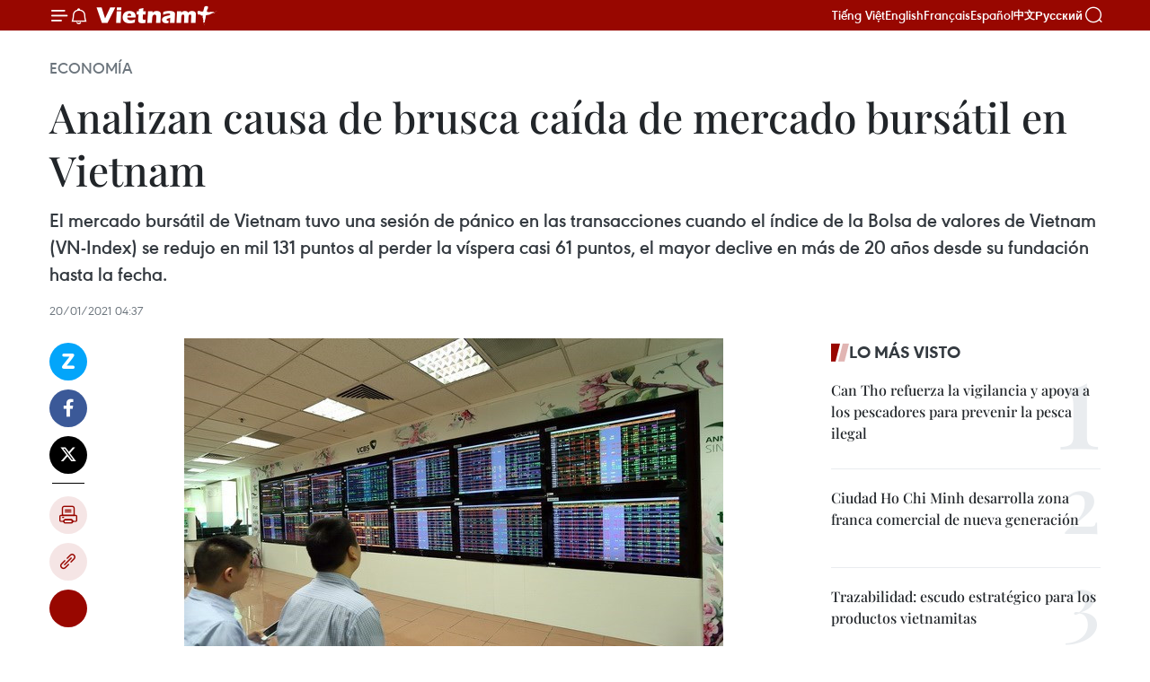

--- FILE ---
content_type: text/html;charset=utf-8
request_url: https://es.vietnamplus.vn/analizan-causa-de-brusca-caida-de-mercado-bursatil-en-vietnam-post131719.vnp
body_size: 24252
content:
<!DOCTYPE html> <html lang="es" class="es"> <head> <title>Analizan causa de brusca caída de mercado bursátil en Vietnam | Vietnam+ (VietnamPlus)</title> <meta name="description" content="mercado bursátil, valores"/> <meta name="keywords" content="mercado bursátil, valores"/> <meta name="news_keywords" content="mercado bursátil, valores"/> <meta http-equiv="Content-Type" content="text/html; charset=utf-8" /> <meta http-equiv="X-UA-Compatible" content="IE=edge"/> <meta http-equiv="refresh" content="1800" /> <meta name="revisit-after" content="1 days" /> <meta name="viewport" content="width=device-width, initial-scale=1"> <meta http-equiv="content-language" content="vi" /> <meta name="format-detection" content="telephone=no"/> <meta name="format-detection" content="address=no"/> <meta name="apple-mobile-web-app-capable" content="yes"> <meta name="apple-mobile-web-app-status-bar-style" content="black"> <meta name="apple-mobile-web-app-title" content="Vietnam+ (VietnamPlus)"/> <meta name="referrer" content="no-referrer-when-downgrade"/> <link rel="shortcut icon" href="https://media.vietnamplus.vn/assets/web/styles/img/favicon.ico" type="image/x-icon" /> <link rel="preconnect" href="https://media.vietnamplus.vn"/> <link rel="dns-prefetch" href="https://media.vietnamplus.vn"/> <link rel="preconnect" href="//www.google-analytics.com" /> <link rel="preconnect" href="//www.googletagmanager.com" /> <link rel="preconnect" href="//stc.za.zaloapp.com" /> <link rel="preconnect" href="//fonts.googleapis.com" /> <link rel="preconnect" href="//pagead2.googlesyndication.com"/> <link rel="preconnect" href="//tpc.googlesyndication.com"/> <link rel="preconnect" href="//securepubads.g.doubleclick.net"/> <link rel="preconnect" href="//accounts.google.com"/> <link rel="preconnect" href="//adservice.google.com"/> <link rel="preconnect" href="//adservice.google.com.vn"/> <link rel="preconnect" href="//www.googletagservices.com"/> <link rel="preconnect" href="//partner.googleadservices.com"/> <link rel="preconnect" href="//tpc.googlesyndication.com"/> <link rel="preconnect" href="//za.zdn.vn"/> <link rel="preconnect" href="//sp.zalo.me"/> <link rel="preconnect" href="//connect.facebook.net"/> <link rel="preconnect" href="//www.facebook.com"/> <link rel="dns-prefetch" href="//www.google-analytics.com" /> <link rel="dns-prefetch" href="//www.googletagmanager.com" /> <link rel="dns-prefetch" href="//stc.za.zaloapp.com" /> <link rel="dns-prefetch" href="//fonts.googleapis.com" /> <link rel="dns-prefetch" href="//pagead2.googlesyndication.com"/> <link rel="dns-prefetch" href="//tpc.googlesyndication.com"/> <link rel="dns-prefetch" href="//securepubads.g.doubleclick.net"/> <link rel="dns-prefetch" href="//accounts.google.com"/> <link rel="dns-prefetch" href="//adservice.google.com"/> <link rel="dns-prefetch" href="//adservice.google.com.vn"/> <link rel="dns-prefetch" href="//www.googletagservices.com"/> <link rel="dns-prefetch" href="//partner.googleadservices.com"/> <link rel="dns-prefetch" href="//tpc.googlesyndication.com"/> <link rel="dns-prefetch" href="//za.zdn.vn"/> <link rel="dns-prefetch" href="//sp.zalo.me"/> <link rel="dns-prefetch" href="//connect.facebook.net"/> <link rel="dns-prefetch" href="//www.facebook.com"/> <link rel="dns-prefetch" href="//graph.facebook.com"/> <link rel="dns-prefetch" href="//static.xx.fbcdn.net"/> <link rel="dns-prefetch" href="//staticxx.facebook.com"/> <script> var cmsConfig = { domainDesktop: 'https://es.vietnamplus.vn', domainMobile: 'https://es.vietnamplus.vn', domainApi: 'https://es-api.vietnamplus.vn', domainStatic: 'https://media.vietnamplus.vn', domainLog: 'https://es-log.vietnamplus.vn', googleAnalytics: 'G\-TGHDMM2RPP', siteId: 0, pageType: 1, objectId: 131719, adsZone: 373, allowAds: true, adsLazy: true, antiAdblock: true, }; if (window.location.protocol !== 'https:' && window.location.hostname.indexOf('vietnamplus.vn') !== -1) { window.location = 'https://' + window.location.hostname + window.location.pathname + window.location.hash; } var USER_AGENT=window.navigator&&(window.navigator.userAgent||window.navigator.vendor)||window.opera||"",IS_MOBILE=/Android|webOS|iPhone|iPod|BlackBerry|Windows Phone|IEMobile|Mobile Safari|Opera Mini/i.test(USER_AGENT),IS_REDIRECT=!1;function setCookie(e,o,i){var n=new Date,i=(n.setTime(n.getTime()+24*i*60*60*1e3),"expires="+n.toUTCString());document.cookie=e+"="+o+"; "+i+";path=/;"}function getCookie(e){var o=document.cookie.indexOf(e+"="),i=o+e.length+1;return!o&&e!==document.cookie.substring(0,e.length)||-1===o?null:(-1===(e=document.cookie.indexOf(";",i))&&(e=document.cookie.length),unescape(document.cookie.substring(i,e)))}IS_MOBILE&&getCookie("isDesktop")&&(setCookie("isDesktop",1,-1),window.location=window.location.pathname.replace(".amp", ".vnp")+window.location.search,IS_REDIRECT=!0); </script> <script> if(USER_AGENT && USER_AGENT.indexOf("facebot") <= 0 && USER_AGENT.indexOf("facebookexternalhit") <= 0) { var query = ''; var hash = ''; if (window.location.search) query = window.location.search; if (window.location.hash) hash = window.location.hash; var canonicalUrl = 'https://es.vietnamplus.vn/analizan-causa-de-brusca-caida-de-mercado-bursatil-en-vietnam-post131719.vnp' + query + hash ; var curUrl = decodeURIComponent(window.location.href); if(!location.port && canonicalUrl.startsWith("http") && curUrl != canonicalUrl){ window.location.replace(canonicalUrl); } } </script> <meta property="fb:pages" content="120834779440" /> <meta property="fb:app_id" content="1960985707489919" /> <meta name="author" content="Vietnam+ (VietnamPlus)" /> <meta name="copyright" content="Copyright © 2026 by Vietnam+ (VietnamPlus)" /> <meta name="RATING" content="GENERAL" /> <meta name="GENERATOR" content="Vietnam+ (VietnamPlus)" /> <meta content="Vietnam+ (VietnamPlus)" itemprop="sourceOrganization" name="source"/> <meta content="news" itemprop="genre" name="medium"/> <meta name="robots" content="noarchive, max-image-preview:large, index, follow" /> <meta name="GOOGLEBOT" content="noarchive, max-image-preview:large, index, follow" /> <link rel="canonical" href="https://es.vietnamplus.vn/analizan-causa-de-brusca-caida-de-mercado-bursatil-en-vietnam-post131719.vnp" /> <meta property="og:site_name" content="Vietnam+ (VietnamPlus)"/> <meta property="og:rich_attachment" content="true"/> <meta property="og:type" content="article"/> <meta property="og:url" content="https://es.vietnamplus.vn/analizan-causa-de-brusca-caida-de-mercado-bursatil-en-vietnam-post131719.vnp"/> <meta property="og:image" content="https://mediaes.vietnamplus.vn/images/70bfeb50a942ce45c8e8249230c63867600329d4d7b79a1aeb9f085aaa01a750981ae29412b8d9043f8233607c09b3fae04404aaa43eb6da050b1003aca5b4e4/chungkhoan.jpg"/> <meta property="og:image:width" content="1200"/> <meta property="og:image:height" content="630"/> <meta property="og:title" content="Analizan causa de brusca caída de mercado bursátil en Vietnam"/> <meta property="og:description" content="El mercado bursátil de Vietnam tuvo una sesión de pánico en las transacciones cuando el índice de la Bolsa de valores de Vietnam (VN-Index) se redujo en mil 131 puntos al perder la víspera casi 61 puntos, el mayor declive en más de 20 años desde su fundación hasta la fecha."/> <meta name="twitter:card" value="summary"/> <meta name="twitter:url" content="https://es.vietnamplus.vn/analizan-causa-de-brusca-caida-de-mercado-bursatil-en-vietnam-post131719.vnp"/> <meta name="twitter:title" content="Analizan causa de brusca caída de mercado bursátil en Vietnam"/> <meta name="twitter:description" content="El mercado bursátil de Vietnam tuvo una sesión de pánico en las transacciones cuando el índice de la Bolsa de valores de Vietnam (VN-Index) se redujo en mil 131 puntos al perder la víspera casi 61 puntos, el mayor declive en más de 20 años desde su fundación hasta la fecha."/> <meta name="twitter:image" content="https://mediaes.vietnamplus.vn/images/70bfeb50a942ce45c8e8249230c63867600329d4d7b79a1aeb9f085aaa01a750981ae29412b8d9043f8233607c09b3fae04404aaa43eb6da050b1003aca5b4e4/chungkhoan.jpg"/> <meta name="twitter:site" content="@Vietnam+ (VietnamPlus)"/> <meta name="twitter:creator" content="@Vietnam+ (VietnamPlus)"/> <meta property="article:publisher" content="https://www.facebook.com/VietnamPlus" /> <meta property="article:tag" content="mercado bursátil, valores"/> <meta property="article:section" content="Economía" /> <meta property="article:published_time" content="2021-01-20T11:37:00+07:00"/> <meta property="article:modified_time" content="2021-01-20T11:43:59+07:00"/> <script type="application/ld+json"> { "@context": "http://schema.org", "@type": "Organization", "name": "Vietnam+ (VietnamPlus)", "url": "https://es.vietnamplus.vn", "logo": "https://media.vietnamplus.vn/assets/web/styles/img/logo.png", "foundingDate": "2008", "founders": [ { "@type": "Person", "name": "Thông tấn xã Việt Nam (TTXVN)" } ], "address": [ { "@type": "PostalAddress", "streetAddress": "Số 05 Lý Thường Kiệt - Hà Nội - Việt Nam", "addressLocality": "Hà Nội City", "addressRegion": "Northeast", "postalCode": "100000", "addressCountry": "VNM" } ], "contactPoint": [ { "@type": "ContactPoint", "telephone": "+84-243-941-1349", "contactType": "customer service" }, { "@type": "ContactPoint", "telephone": "+84-243-941-1348", "contactType": "customer service" } ], "sameAs": [ "https://www.facebook.com/VietnamPlus", "https://www.tiktok.com/@vietnamplus", "https://twitter.com/vietnamplus", "https://www.youtube.com/c/BaoVietnamPlus" ] } </script> <script type="application/ld+json"> { "@context" : "https://schema.org", "@type" : "WebSite", "name": "Vietnam+ (VietnamPlus)", "url": "https://es.vietnamplus.vn", "alternateName" : "Báo điện tử VIETNAMPLUS, Cơ quan của Thông tấn xã Việt Nam (TTXVN)", "potentialAction": { "@type": "SearchAction", "target": { "@type": "EntryPoint", "urlTemplate": "https://es.vietnamplus.vn/search/?q={search_term_string}" }, "query-input": "required name=search_term_string" } } </script> <script type="application/ld+json"> { "@context":"http://schema.org", "@type":"BreadcrumbList", "itemListElement":[ { "@type":"ListItem", "position":1, "item":{ "@id":"https://es.vietnamplus.vn/economia/", "name":"Economía" } } ] } </script> <script type="application/ld+json"> { "@context": "http://schema.org", "@type": "NewsArticle", "mainEntityOfPage":{ "@type":"WebPage", "@id":"https://es.vietnamplus.vn/analizan-causa-de-brusca-caida-de-mercado-bursatil-en-vietnam-post131719.vnp" }, "headline": "Analizan causa de brusca caída de mercado bursátil en Vietnam", "description": "El mercado bursátil de Vietnam tuvo una sesión de pánico en las transacciones cuando el índice de la Bolsa de valores de Vietnam (VN-Index) se redujo en mil 131 puntos al perder la víspera casi 61 puntos, el mayor declive en más de 20 años desde su fundación hasta la fecha.", "image": { "@type": "ImageObject", "url": "https://mediaes.vietnamplus.vn/images/70bfeb50a942ce45c8e8249230c63867600329d4d7b79a1aeb9f085aaa01a750981ae29412b8d9043f8233607c09b3fae04404aaa43eb6da050b1003aca5b4e4/chungkhoan.jpg", "width" : 1200, "height" : 675 }, "datePublished": "2021-01-20T11:37:00+07:00", "dateModified": "2021-01-20T11:43:59+07:00", "author": { "@type": "Person", "name": "" }, "publisher": { "@type": "Organization", "name": "Vietnam+ (VietnamPlus)", "logo": { "@type": "ImageObject", "url": "https://media.vietnamplus.vn/assets/web/styles/img/logo.png" } } } </script> <link rel="preload" href="https://media.vietnamplus.vn/assets/web/styles/css/main.min-1.0.15.css" as="style"> <link rel="preload" href="https://media.vietnamplus.vn/assets/web/js/main.min-1.0.33.js" as="script"> <link rel="preload" href="https://media.vietnamplus.vn/assets/web/js/detail.min-1.0.15.js" as="script"> <link rel="preload" href="https://common.mcms.one/assets/styles/css/vietnamplus-1.0.0.css" as="style"> <link rel="stylesheet" href="https://common.mcms.one/assets/styles/css/vietnamplus-1.0.0.css"> <link id="cms-style" rel="stylesheet" href="https://media.vietnamplus.vn/assets/web/styles/css/main.min-1.0.15.css"> <style>.infographic-page { overflow-x: hidden;
}</style> <script type="text/javascript"> var _metaOgUrl = 'https://es.vietnamplus.vn/analizan-causa-de-brusca-caida-de-mercado-bursatil-en-vietnam-post131719.vnp'; var page_title = document.title; var tracked_url = window.location.pathname + window.location.search + window.location.hash; var cate_path = 'economia'; if (cate_path.length > 0) { tracked_url = "/" + cate_path + tracked_url; } </script> <script async="" src="https://www.googletagmanager.com/gtag/js?id=G-TGHDMM2RPP"></script> <script> window.dataLayer = window.dataLayer || []; function gtag(){dataLayer.push(arguments);} gtag('js', new Date()); gtag('config', 'G-TGHDMM2RPP', {page_path: tracked_url}); </script> <script>window.dataLayer = window.dataLayer || [];dataLayer.push({'pageCategory': '/economia'});</script> <script> window.dataLayer = window.dataLayer || []; dataLayer.push({ 'event': 'Pageview', 'articleId': '131719', 'articleTitle': 'Analizan causa de brusca caída de mercado bursátil en Vietnam', 'articleCategory': 'Economía', 'articleAlowAds': true, 'articleType': 'detail', 'articleTags': 'mercado bursátil, valores', 'articlePublishDate': '2021-01-20T11:37:00+07:00', 'articleThumbnail': 'https://mediaes.vietnamplus.vn/images/70bfeb50a942ce45c8e8249230c63867600329d4d7b79a1aeb9f085aaa01a750981ae29412b8d9043f8233607c09b3fae04404aaa43eb6da050b1003aca5b4e4/chungkhoan.jpg', 'articleShortUrl': 'https://es.vietnamplus.vn/analizan-causa-de-brusca-caida-de-mercado-bursatil-en-vietnam-post131719.vnp', 'articleFullUrl': 'https://es.vietnamplus.vn/analizan-causa-de-brusca-caida-de-mercado-bursatil-en-vietnam-post131719.vnp', }); </script> <script type='text/javascript'> gtag('event', 'article_page',{ 'articleId': '131719', 'articleTitle': 'Analizan causa de brusca caída de mercado bursátil en Vietnam', 'articleCategory': 'Economía', 'articleAlowAds': true, 'articleType': 'detail', 'articleTags': 'mercado bursátil, valores', 'articlePublishDate': '2021-01-20T11:37:00+07:00', 'articleThumbnail': 'https://mediaes.vietnamplus.vn/images/70bfeb50a942ce45c8e8249230c63867600329d4d7b79a1aeb9f085aaa01a750981ae29412b8d9043f8233607c09b3fae04404aaa43eb6da050b1003aca5b4e4/chungkhoan.jpg', 'articleShortUrl': 'https://es.vietnamplus.vn/analizan-causa-de-brusca-caida-de-mercado-bursatil-en-vietnam-post131719.vnp', 'articleFullUrl': 'https://es.vietnamplus.vn/analizan-causa-de-brusca-caida-de-mercado-bursatil-en-vietnam-post131719.vnp', }); </script> <script>(function(w,d,s,l,i){w[l]=w[l]||[];w[l].push({'gtm.start': new Date().getTime(),event:'gtm.js'});var f=d.getElementsByTagName(s)[0], j=d.createElement(s),dl=l!='dataLayer'?'&l='+l:'';j.async=true;j.src= 'https://www.googletagmanager.com/gtm.js?id='+i+dl;f.parentNode.insertBefore(j,f); })(window,document,'script','dataLayer','GTM-5WM58F3N');</script> <script type="text/javascript"> !function(){"use strict";function e(e){var t=!(arguments.length>1&&void 0!==arguments[1])||arguments[1],c=document.createElement("script");c.src=e,t?c.type="module":(c.async=!0,c.type="text/javascript",c.setAttribute("nomodule",""));var n=document.getElementsByTagName("script")[0];n.parentNode.insertBefore(c,n)}!function(t,c){!function(t,c,n){var a,o,r;n.accountId=c,null!==(a=t.marfeel)&&void 0!==a||(t.marfeel={}),null!==(o=(r=t.marfeel).cmd)&&void 0!==o||(r.cmd=[]),t.marfeel.config=n;var i="https://sdk.mrf.io/statics";e("".concat(i,"/marfeel-sdk.js?id=").concat(c),!0),e("".concat(i,"/marfeel-sdk.es5.js?id=").concat(c),!1)}(t,c,arguments.length>2&&void 0!==arguments[2]?arguments[2]:{})}(window,2272,{} )}(); </script> <script async src="https://sp.zalo.me/plugins/sdk.js"></script> </head> <body class="detail-page"> <div id="sdaWeb_SdaMasthead" class="rennab rennab-top" data-platform="1" data-position="Web_SdaMasthead"> </div> <header class=" site-header"> <div class="sticky"> <div class="container"> <i class="ic-menu"></i> <i class="ic-bell"></i> <div id="header-news" class="pick-news hidden" data-source="header-latest-news"></div> <a class="small-logo" href="/" title="Vietnam+ (VietnamPlus)">Vietnam+ (VietnamPlus)</a> <ul class="menu"> <li> <a href="https://www.vietnamplus.vn" title="Tiếng Việt" target="_blank">Tiếng Việt</a> </li> <li> <a href="https://en.vietnamplus.vn" title="English" target="_blank" rel="nofollow">English</a> </li> <li> <a href="https://fr.vietnamplus.vn" title="Français" target="_blank" rel="nofollow">Français</a> </li> <li> <a href="https://es.vietnamplus.vn" title="Español" target="_blank" rel="nofollow">Español</a> </li> <li> <a href="https://zh.vietnamplus.vn" title="中文" target="_blank" rel="nofollow">中文</a> </li> <li> <a href="https://ru.vietnamplus.vn" title="Русский" target="_blank" rel="nofollow">Русский</a> </li> </ul> <div class="search-wrapper"> <i class="ic-search"></i> <input type="text" class="search txtsearch" placeholder="Palabra clave"> </div> </div> </div> </header> <div class="site-body"> <div id="sdaWeb_SdaBackground" class="rennab " data-platform="1" data-position="Web_SdaBackground"> </div> <div class="container"> <div class="breadcrumb breadcrumb-detail"> <h2 class="main"> <a href="https://es.vietnamplus.vn/economia/" title="Economía" class="active">Economía</a> </h2> </div> <div id="sdaWeb_SdaTop" class="rennab " data-platform="1" data-position="Web_SdaTop"> </div> <div class="article"> <h1 class="article__title cms-title "> Analizan causa de brusca caída de mercado bursátil en Vietnam </h1> <div class="article__sapo cms-desc"> El mercado bursátil de Vietnam tuvo una sesión de pánico en las transacciones cuando el índice de la Bolsa de valores de Vietnam (VN-Index) se redujo en mil 131 puntos al perder la víspera casi 61 puntos, el mayor declive en más de 20 años desde su fundación hasta la fecha. </div> <div id="sdaWeb_SdaArticleAfterSapo" class="rennab " data-platform="1" data-position="Web_SdaArticleAfterSapo"> </div> <div class="article__meta"> <time class="time" datetime="2021-01-20T11:37:00+07:00" data-time="1611117420" data-friendly="false">miércoles, enero 20, 2021 11:37</time> <meta class="cms-date" itemprop="datePublished" content="2021-01-20T11:37:00+07:00"> </div> <div class="col"> <div class="main-col content-col"> <div class="article__body zce-content-body cms-body" itemprop="articleBody"> <div class="social-pin sticky article__social"> <a href="javascript:void(0);" class="zl zalo-share-button" title="Zalo" data-href="https://es.vietnamplus.vn/analizan-causa-de-brusca-caida-de-mercado-bursatil-en-vietnam-post131719.vnp" data-oaid="4486284411240520426" data-layout="1" data-color="blue" data-customize="true">Zalo</a> <a href="javascript:void(0);" class="item fb" data-href="https://es.vietnamplus.vn/analizan-causa-de-brusca-caida-de-mercado-bursatil-en-vietnam-post131719.vnp" data-rel="facebook" title="Facebook">Facebook</a> <a href="javascript:void(0);" class="item tw" data-href="https://es.vietnamplus.vn/analizan-causa-de-brusca-caida-de-mercado-bursatil-en-vietnam-post131719.vnp" data-rel="twitter" title="Twitter">Twitter</a> <a href="javascript:void(0);" class="bookmark sendbookmark hidden" onclick="ME.sendBookmark(this, 131719);" data-id="131719" title="Marcador">Marcador</a> <a href="javascript:void(0);" class="print sendprint" title="Print" data-href="/print-131719.html">Imprimir</a> <a href="javascript:void(0);" class="item link" data-href="https://es.vietnamplus.vn/analizan-causa-de-brusca-caida-de-mercado-bursatil-en-vietnam-post131719.vnp" data-rel="copy" title="Copy link">Copy link</a> <div id='shortenlink-container'></div> </div> <div class="ExternalClass21459324D18E4509AC88A0B40012603A"> <div class="article-photo"> <a href="/Uploaded_ES/sxtt/2021_01_20/chungkhoan.jpg" rel="nofollow" target="_blank"><img alt="Analizan causa de brusca caída de mercado bursátil en Vietnam ảnh 1" src="[data-uri]" class="lazyload cms-photo" data-large-src="https://mediaes.vietnamplus.vn/images/cca9a6d80f13ff15464f9e771e0cc483a6880c937d5a8dca40886110b4110296c82877779844d475aa9dd01c7e8cbd45e1f11e8c94ed79b2dcf1508da82b5dd2/chungkhoan.jpg" data-src="https://mediaes.vietnamplus.vn/images/84319463aa2c360cddad20a093c0aba39b3a8e8a11c23a5c5e820259fe0efed1484be2d65300ecbe53a265105e33f1845be8a5b33b6eb663dd308151e53daa57/chungkhoan.jpg" title="Analizan causa de brusca caída de mercado bursátil en Vietnam ảnh 1"></a><span>Inversores en una sesión de la bolsa de valores de Vietnam (Fuente: VNA)</span> </div> <p>Ciudad Ho Chi Minh (VNA)- Elmercado bursátil de Vietnam tuvo una sesión de pánico en las transacciones cuandoel índice de la Bolsa de valores de Vietnam (VN-Index) se redujo en mil 131puntos al perder la víspera casi 61 puntos,&nbsp;el &nbsp;mayor declive en más de 20 años desde sufundación hasta la fecha.<br><br> Según las estadísticas, el índice VN-Index cayó bruscamente en la sesión detransacción matutina y perdió más de 75 puntos, mientras que en la tarde, esatendencia se detuvo, pero la baja aún resultó considerable.<br><br> El flujo de inversiones se debilitó con la caída de 18 del total de 19sectores, y solo 44 códigos bursátiles aumentaron de precio, mientras que otros437 registraron una disminución.<br><br> Según los expertos, la reducción de todas las operaciones financieras se considerócomo causa principal del declive del mercado bursátil. Específicamente, lasacciones bancarias como CTG del Banco de Industria y Comercio de Vietnam(Vietinbank) y BID del Banco de Inversión y Desarrollo del país disminuyeroncada uno siete por ciento en comparación con la sesión anterior.<br><br> El director de la Compañía de Mirae Asset Vietnam, Le Quang Minh, apuntó quedicha disminución también se debió a la psicología de vacaciones del Tet (AñoNuevo Lunar) de los nuevos inversores, quienes se califican como factorimportante del mercado en la actualidad.<br><br> Sin embargo, un consultor de inversiones de otra compañía de valores dijo quees necesaria una fuerte "sacudida" del mercado para crear un impulsoen este sector.</p> <p>En foros del sector, los inversoresexpresaron su preocupación por las informaciones relacionadas con los préstamosde margen en las empresas de valores que alcanzan niveles récord, además deaparecer constantemente las noticias sobre el bloqueo del sistema de transaccióno signos anormales./.</p>
</div> <div class="article__source"> <div class="source"> <span class="name">VNA</span> </div> </div> <div id="sdaWeb_SdaArticleAfterBody" class="rennab " data-platform="1" data-position="Web_SdaArticleAfterBody"> </div> </div> <div class="article__tag"> <a class="active" href="https://es.vietnamplus.vn/tag/mercado-bursatil-4-tag16055.vnp" title="mercado bursátil">#mercado bursátil</a> <a class="active" href="https://es.vietnamplus.vn/tag/valores-tag4348.vnp" title="valores">#valores</a> </div> <div id="sdaWeb_SdaArticleAfterTag" class="rennab " data-platform="1" data-position="Web_SdaArticleAfterTag"> </div> <div class="wrap-social"> <div class="social-pin article__social"> <a href="javascript:void(0);" class="zl zalo-share-button" title="Zalo" data-href="https://es.vietnamplus.vn/analizan-causa-de-brusca-caida-de-mercado-bursatil-en-vietnam-post131719.vnp" data-oaid="4486284411240520426" data-layout="1" data-color="blue" data-customize="true">Zalo</a> <a href="javascript:void(0);" class="item fb" data-href="https://es.vietnamplus.vn/analizan-causa-de-brusca-caida-de-mercado-bursatil-en-vietnam-post131719.vnp" data-rel="facebook" title="Facebook">Facebook</a> <a href="javascript:void(0);" class="item tw" data-href="https://es.vietnamplus.vn/analizan-causa-de-brusca-caida-de-mercado-bursatil-en-vietnam-post131719.vnp" data-rel="twitter" title="Twitter">Twitter</a> <a href="javascript:void(0);" class="bookmark sendbookmark hidden" onclick="ME.sendBookmark(this, 131719);" data-id="131719" title="Marcador">Marcador</a> <a href="javascript:void(0);" class="print sendprint" title="Print" data-href="/print-131719.html">Imprimir</a> <a href="javascript:void(0);" class="item link" data-href="https://es.vietnamplus.vn/analizan-causa-de-brusca-caida-de-mercado-bursatil-en-vietnam-post131719.vnp" data-rel="copy" title="Copy link">Copy link</a> <div id='shortenlink-container'></div> </div> <a href="https://news.google.com/publications/CAAqBwgKMN-18wowlLWFAw?hl=vi&gl=VN&ceid=VN%3Avi" class="google-news" target="_blank" title="Google News">Seguir VietnamPlus</a> </div> <div id="sdaWeb_SdaArticleAfterBody1" class="rennab " data-platform="1" data-position="Web_SdaArticleAfterBody1"> </div> <div id="sdaWeb_SdaArticleAfterBody2" class="rennab " data-platform="1" data-position="Web_SdaArticleAfterBody2"> </div> <div class="box-related-news"> <h3 class="box-heading"> <span class="title">Noticias relacionadas</span> </h3> <div class="box-content" data-source="related-news"> <article class="story"> <figure class="story__thumb"> <a class="cms-link" href="https://es.vietnamplus.vn/mercado-bursatil-de-vietnam-registra-millonaria-movilizacion-mediante-bonos-gubernamentales-post120439.vnp" title="Mercado bursátil de Vietnam registra millonaria movilización mediante bonos gubernamentales"> <img class="lazyload" src="[data-uri]" data-src="https://mediaes.vietnamplus.vn/images/6390d615b15736561a31a6e36ad5a3a682ebbee58b95268b655e023324ea333922775a9726d0b19b89d4705f6305dee781e4bcb427ae282580bbef04a0e02785/gbond.jpg.webp" data-srcset="https://mediaes.vietnamplus.vn/images/6390d615b15736561a31a6e36ad5a3a682ebbee58b95268b655e023324ea333922775a9726d0b19b89d4705f6305dee781e4bcb427ae282580bbef04a0e02785/gbond.jpg.webp 1x, https://mediaes.vietnamplus.vn/images/e526e0699c36f56085ab6689859b0db582ebbee58b95268b655e023324ea333922775a9726d0b19b89d4705f6305dee781e4bcb427ae282580bbef04a0e02785/gbond.jpg.webp 2x" alt="Mercado bursátil de Vietnam registra millonaria movilización mediante bonos gubernamentales"> <noscript><img src="https://mediaes.vietnamplus.vn/images/6390d615b15736561a31a6e36ad5a3a682ebbee58b95268b655e023324ea333922775a9726d0b19b89d4705f6305dee781e4bcb427ae282580bbef04a0e02785/gbond.jpg.webp" srcset="https://mediaes.vietnamplus.vn/images/6390d615b15736561a31a6e36ad5a3a682ebbee58b95268b655e023324ea333922775a9726d0b19b89d4705f6305dee781e4bcb427ae282580bbef04a0e02785/gbond.jpg.webp 1x, https://mediaes.vietnamplus.vn/images/e526e0699c36f56085ab6689859b0db582ebbee58b95268b655e023324ea333922775a9726d0b19b89d4705f6305dee781e4bcb427ae282580bbef04a0e02785/gbond.jpg.webp 2x" alt="Mercado bursátil de Vietnam registra millonaria movilización mediante bonos gubernamentales" class="image-fallback"></noscript> </a> </figure> <h2 class="story__heading" data-tracking="120439"> <a class=" cms-link" href="https://es.vietnamplus.vn/mercado-bursatil-de-vietnam-registra-millonaria-movilizacion-mediante-bonos-gubernamentales-post120439.vnp" title="Mercado bursátil de Vietnam registra millonaria movilización mediante bonos gubernamentales"> Mercado bursátil de Vietnam registra millonaria movilización mediante bonos gubernamentales </a> </h2> <time class="time" datetime="2020-05-21T12:31:00+07:00" data-time="1590039060"> 21/05/2020 12:31 </time> <div class="story__summary story__shorten"> La Bolsa de Valores de Hanoi (HNX) movilizó 182,6 millones de dólares con la subasta de bonos gubernamentales, emitidos por el Tesoro Estatal de Vietnam. </div> </article> <article class="story"> <figure class="story__thumb"> <a class="cms-link" href="https://es.vietnamplus.vn/mercado-bursatil-de-vietnam-con-20-anos-de-desarrollo-post122436.vnp" title="Mercado bursátil de Vietnam con 20 años de desarrollo"> <img class="lazyload" src="[data-uri]" data-src="https://mediaes.vietnamplus.vn/images/6390d615b15736561a31a6e36ad5a3a682ebbee58b95268b655e023324ea33393660f4b97918d2bbfe885f1bd4df1ce0461fec85659685d7fa625b36302bb8eb/chung_quyen_2.jpg.webp" data-srcset="https://mediaes.vietnamplus.vn/images/6390d615b15736561a31a6e36ad5a3a682ebbee58b95268b655e023324ea33393660f4b97918d2bbfe885f1bd4df1ce0461fec85659685d7fa625b36302bb8eb/chung_quyen_2.jpg.webp 1x, https://mediaes.vietnamplus.vn/images/e526e0699c36f56085ab6689859b0db582ebbee58b95268b655e023324ea33393660f4b97918d2bbfe885f1bd4df1ce0461fec85659685d7fa625b36302bb8eb/chung_quyen_2.jpg.webp 2x" alt="Mercado bursátil de Vietnam con 20 años de desarrollo"> <noscript><img src="https://mediaes.vietnamplus.vn/images/6390d615b15736561a31a6e36ad5a3a682ebbee58b95268b655e023324ea33393660f4b97918d2bbfe885f1bd4df1ce0461fec85659685d7fa625b36302bb8eb/chung_quyen_2.jpg.webp" srcset="https://mediaes.vietnamplus.vn/images/6390d615b15736561a31a6e36ad5a3a682ebbee58b95268b655e023324ea33393660f4b97918d2bbfe885f1bd4df1ce0461fec85659685d7fa625b36302bb8eb/chung_quyen_2.jpg.webp 1x, https://mediaes.vietnamplus.vn/images/e526e0699c36f56085ab6689859b0db582ebbee58b95268b655e023324ea33393660f4b97918d2bbfe885f1bd4df1ce0461fec85659685d7fa625b36302bb8eb/chung_quyen_2.jpg.webp 2x" alt="Mercado bursátil de Vietnam con 20 años de desarrollo" class="image-fallback"></noscript> </a> </figure> <h2 class="story__heading" data-tracking="122436"> <a class=" cms-link" href="https://es.vietnamplus.vn/mercado-bursatil-de-vietnam-con-20-anos-de-desarrollo-post122436.vnp" title="Mercado bursátil de Vietnam con 20 años de desarrollo"> Mercado bursátil de Vietnam con 20 años de desarrollo </a> </h2> <time class="time" datetime="2020-07-05T08:27:00+07:00" data-time="1593912420"> 05/07/2020 08:27 </time> <div class="story__summary story__shorten"> El mercado bursátil de Vietnam ha pasado por muchas dificultades, pero ha logrado resultados alentadores durante los últimos 20 años, valoró el presidente del Comité de Valores del Gobierno, Tran Van Dung, durante una rueda de prensa. </div> </article> <article class="story"> <figure class="story__thumb"> <a class="cms-link" href="https://es.vietnamplus.vn/revista-forbes-publica-las-50-companias-mas-valoradas-de-vietnam-post123831.vnp" title="Revista Forbes publica las 50 compañías más valoradas de Vietnam"> <img class="lazyload" src="[data-uri]" data-src="https://mediaes.vietnamplus.vn/images/6390d615b15736561a31a6e36ad5a3a682ebbee58b95268b655e023324ea3339b807da2e11716c5121f88559d4389f763eed166246d613ac323a7fb9371915ee408805394df7e7c625ccd9981ec267265be8a5b33b6eb663dd308151e53daa57/2ca3eb83d272d5882658d7661fcae7f2.jpg.webp" data-srcset="https://mediaes.vietnamplus.vn/images/6390d615b15736561a31a6e36ad5a3a682ebbee58b95268b655e023324ea3339b807da2e11716c5121f88559d4389f763eed166246d613ac323a7fb9371915ee408805394df7e7c625ccd9981ec267265be8a5b33b6eb663dd308151e53daa57/2ca3eb83d272d5882658d7661fcae7f2.jpg.webp 1x, https://mediaes.vietnamplus.vn/images/e526e0699c36f56085ab6689859b0db582ebbee58b95268b655e023324ea3339b807da2e11716c5121f88559d4389f763eed166246d613ac323a7fb9371915ee408805394df7e7c625ccd9981ec267265be8a5b33b6eb663dd308151e53daa57/2ca3eb83d272d5882658d7661fcae7f2.jpg.webp 2x" alt="Revista Forbes publica las 50 compañías más valoradas de Vietnam"> <noscript><img src="https://mediaes.vietnamplus.vn/images/6390d615b15736561a31a6e36ad5a3a682ebbee58b95268b655e023324ea3339b807da2e11716c5121f88559d4389f763eed166246d613ac323a7fb9371915ee408805394df7e7c625ccd9981ec267265be8a5b33b6eb663dd308151e53daa57/2ca3eb83d272d5882658d7661fcae7f2.jpg.webp" srcset="https://mediaes.vietnamplus.vn/images/6390d615b15736561a31a6e36ad5a3a682ebbee58b95268b655e023324ea3339b807da2e11716c5121f88559d4389f763eed166246d613ac323a7fb9371915ee408805394df7e7c625ccd9981ec267265be8a5b33b6eb663dd308151e53daa57/2ca3eb83d272d5882658d7661fcae7f2.jpg.webp 1x, https://mediaes.vietnamplus.vn/images/e526e0699c36f56085ab6689859b0db582ebbee58b95268b655e023324ea3339b807da2e11716c5121f88559d4389f763eed166246d613ac323a7fb9371915ee408805394df7e7c625ccd9981ec267265be8a5b33b6eb663dd308151e53daa57/2ca3eb83d272d5882658d7661fcae7f2.jpg.webp 2x" alt="Revista Forbes publica las 50 compañías más valoradas de Vietnam" class="image-fallback"></noscript> </a> </figure> <h2 class="story__heading" data-tracking="123831"> <a class=" cms-link" href="https://es.vietnamplus.vn/revista-forbes-publica-las-50-companias-mas-valoradas-de-vietnam-post123831.vnp" title="Revista Forbes publica las 50 compañías más valoradas de Vietnam"> Revista Forbes publica las 50 compañías más valoradas de Vietnam </a> </h2> <time class="time" datetime="2020-08-06T08:59:00+07:00" data-time="1596679140"> 06/08/2020 08:59 </time> <div class="story__summary story__shorten"> La revista Forbes Vietnam publicó la lista de las 50 empresas más valiosas del país en 2020, que alcanzan un valor total de más de 12 mil 600 millones de dólares, un aumento interanual del 22 por ciento. </div> </article> <article class="story"> <figure class="story__thumb"> <a class="cms-link" href="https://es.vietnamplus.vn/mercado-bursatil-de-vietnam-alcanza-records-en-medio-del-covid-19-post131003.vnp" title="Mercado bursátil de Vietnam alcanza récords en medio del COVID-19"> <img class="lazyload" src="[data-uri]" data-src="https://mediaes.vietnamplus.vn/images/6390d615b15736561a31a6e36ad5a3a666ebe37da8522b2cc4fcf0fec3128927f72161286cd23bf4febca7e4d598e9d6627f709ad28be3c5a60aea5af59a8f25/Anh_1.jpg.webp" data-srcset="https://mediaes.vietnamplus.vn/images/6390d615b15736561a31a6e36ad5a3a666ebe37da8522b2cc4fcf0fec3128927f72161286cd23bf4febca7e4d598e9d6627f709ad28be3c5a60aea5af59a8f25/Anh_1.jpg.webp 1x, https://mediaes.vietnamplus.vn/images/e526e0699c36f56085ab6689859b0db566ebe37da8522b2cc4fcf0fec3128927f72161286cd23bf4febca7e4d598e9d6627f709ad28be3c5a60aea5af59a8f25/Anh_1.jpg.webp 2x" alt="Mercado bursátil de Vietnam alcanza récords en medio del COVID-19"> <noscript><img src="https://mediaes.vietnamplus.vn/images/6390d615b15736561a31a6e36ad5a3a666ebe37da8522b2cc4fcf0fec3128927f72161286cd23bf4febca7e4d598e9d6627f709ad28be3c5a60aea5af59a8f25/Anh_1.jpg.webp" srcset="https://mediaes.vietnamplus.vn/images/6390d615b15736561a31a6e36ad5a3a666ebe37da8522b2cc4fcf0fec3128927f72161286cd23bf4febca7e4d598e9d6627f709ad28be3c5a60aea5af59a8f25/Anh_1.jpg.webp 1x, https://mediaes.vietnamplus.vn/images/e526e0699c36f56085ab6689859b0db566ebe37da8522b2cc4fcf0fec3128927f72161286cd23bf4febca7e4d598e9d6627f709ad28be3c5a60aea5af59a8f25/Anh_1.jpg.webp 2x" alt="Mercado bursátil de Vietnam alcanza récords en medio del COVID-19" class="image-fallback"></noscript> </a> </figure> <h2 class="story__heading" data-tracking="131003"> <a class=" cms-link" href="https://es.vietnamplus.vn/mercado-bursatil-de-vietnam-alcanza-records-en-medio-del-covid-19-post131003.vnp" title="Mercado bursátil de Vietnam alcanza récords en medio del COVID-19"> Mercado bursátil de Vietnam alcanza récords en medio del COVID-19 </a> </h2> <time class="time" datetime="2021-01-03T14:00:00+07:00" data-time="1609657200"> 03/01/2021 14:00 </time> <div class="story__summary story__shorten"> En el contexto del COVID-19 que afecta negativamente a la economía mundial, el mercado de valores de Vietnam registra una fuerte recuperación, con alta liquidez y una participación de nuevos inversores. </div> </article> <article class="story"> <figure class="story__thumb"> <a class="cms-link" href="https://es.vietnamplus.vn/mercado-bursatil-de-vietnam-abre-primera-sesion-en-2021-post131088.vnp" title="Mercado bursátil de Vietnam abre primera sesión en 2021"> <img class="lazyload" src="[data-uri]" data-src="https://mediaes.vietnamplus.vn/images/6390d615b15736561a31a6e36ad5a3a6c144c8130b1bb4474a2d8ed6fad28b22fcc77eba0cbf1cbbd55924438913440ae408434ff14a4c44663f039133247944/stock_market.jpg.webp" data-srcset="https://mediaes.vietnamplus.vn/images/6390d615b15736561a31a6e36ad5a3a6c144c8130b1bb4474a2d8ed6fad28b22fcc77eba0cbf1cbbd55924438913440ae408434ff14a4c44663f039133247944/stock_market.jpg.webp 1x, https://mediaes.vietnamplus.vn/images/e526e0699c36f56085ab6689859b0db5c144c8130b1bb4474a2d8ed6fad28b22fcc77eba0cbf1cbbd55924438913440ae408434ff14a4c44663f039133247944/stock_market.jpg.webp 2x" alt="Mercado bursátil de Vietnam abre primera sesión en 2021"> <noscript><img src="https://mediaes.vietnamplus.vn/images/6390d615b15736561a31a6e36ad5a3a6c144c8130b1bb4474a2d8ed6fad28b22fcc77eba0cbf1cbbd55924438913440ae408434ff14a4c44663f039133247944/stock_market.jpg.webp" srcset="https://mediaes.vietnamplus.vn/images/6390d615b15736561a31a6e36ad5a3a6c144c8130b1bb4474a2d8ed6fad28b22fcc77eba0cbf1cbbd55924438913440ae408434ff14a4c44663f039133247944/stock_market.jpg.webp 1x, https://mediaes.vietnamplus.vn/images/e526e0699c36f56085ab6689859b0db5c144c8130b1bb4474a2d8ed6fad28b22fcc77eba0cbf1cbbd55924438913440ae408434ff14a4c44663f039133247944/stock_market.jpg.webp 2x" alt="Mercado bursátil de Vietnam abre primera sesión en 2021" class="image-fallback"></noscript> </a> </figure> <h2 class="story__heading" data-tracking="131088"> <a class=" cms-link" href="https://es.vietnamplus.vn/mercado-bursatil-de-vietnam-abre-primera-sesion-en-2021-post131088.vnp" title="Mercado bursátil de Vietnam abre primera sesión en 2021"> Mercado bursátil de Vietnam abre primera sesión en 2021 </a> </h2> <time class="time" datetime="2021-01-04T14:20:00+07:00" data-time="1609744800"> 04/01/2021 14:20 </time> <div class="story__summary story__shorten"> El mercado bursátil de Vietnam abrió hoy la primera sesión en el nuevo año, lleno de esperanzas tras obtener resultados alentadores en 2020 pese a los impactos de la pandemia del COVID-19. </div> </article> </div> </div> <div id="sdaWeb_SdaArticleAfterRelated" class="rennab " data-platform="1" data-position="Web_SdaArticleAfterRelated"> </div> <div class="timeline secondary"> <h3 class="box-heading"> <a href="https://es.vietnamplus.vn/economia/" title="Economía" class="title"> Ver más </a> </h3> <div class="box-content content-list" data-source="recommendation-373"> <article class="story" data-id="231849"> <figure class="story__thumb"> <a class="cms-link" href="https://es.vietnamplus.vn/premier-vietnamita-se-reune-con-presidente-del-grupo-texhong-de-china-post231849.vnp" title="Premier vietnamita se reúne con presidente del Grupo Texhong de China"> <img class="lazyload" src="[data-uri]" data-src="https://mediaes.vietnamplus.vn/images/[base64]/vna-potal-thu-tuong-pham-minh-chinh-tiep-chu-tich-tap-doan-texhong-trung-quoc-8562805.jpg.webp" data-srcset="https://mediaes.vietnamplus.vn/images/[base64]/vna-potal-thu-tuong-pham-minh-chinh-tiep-chu-tich-tap-doan-texhong-trung-quoc-8562805.jpg.webp 1x, https://mediaes.vietnamplus.vn/images/[base64]/vna-potal-thu-tuong-pham-minh-chinh-tiep-chu-tich-tap-doan-texhong-trung-quoc-8562805.jpg.webp 2x" alt="El primer ministro de Vietnam, Pham Minh Chinh, recibe a Hong Tianzhu, presidente del Grupo Texhong de China. (Fuente: VNA)"> <noscript><img src="https://mediaes.vietnamplus.vn/images/[base64]/vna-potal-thu-tuong-pham-minh-chinh-tiep-chu-tich-tap-doan-texhong-trung-quoc-8562805.jpg.webp" srcset="https://mediaes.vietnamplus.vn/images/[base64]/vna-potal-thu-tuong-pham-minh-chinh-tiep-chu-tich-tap-doan-texhong-trung-quoc-8562805.jpg.webp 1x, https://mediaes.vietnamplus.vn/images/[base64]/vna-potal-thu-tuong-pham-minh-chinh-tiep-chu-tich-tap-doan-texhong-trung-quoc-8562805.jpg.webp 2x" alt="El primer ministro de Vietnam, Pham Minh Chinh, recibe a Hong Tianzhu, presidente del Grupo Texhong de China. (Fuente: VNA)" class="image-fallback"></noscript> </a> </figure> <h2 class="story__heading" data-tracking="231849"> <a class=" cms-link" href="https://es.vietnamplus.vn/premier-vietnamita-se-reune-con-presidente-del-grupo-texhong-de-china-post231849.vnp" title="Premier vietnamita se reúne con presidente del Grupo Texhong de China"> Premier vietnamita se reúne con presidente del Grupo Texhong de China </a> </h2> <time class="time" datetime="2026-01-30T16:58:40+07:00" data-time="1769767120"> 30/01/2026 16:58 </time> <div class="story__summary story__shorten"> <p>El primer ministro de Vietnam, Pham Minh Chinh, instó al Grupo Texhong de China a incrementar sus inversiones en el país sudesteasiático y expandirse hacia nuevos sectores, incluyendo la organización de desfiles de moda internacionales en el país, al recibir hoy a Hong Tianzhu, presidente de esta empresa textil china.</p> </div> </article> <article class="story" data-id="231847"> <figure class="story__thumb"> <a class="cms-link" href="https://es.vietnamplus.vn/colaboracion-entre-estado-empresas-y-banca-es-esencial-para-reestructurar-el-sector-arrocero-de-vietnam-post231847.vnp" title="Colaboración entre Estado, empresas y banca es esencial para reestructurar el sector arrocero de Vietnam"> <img class="lazyload" src="[data-uri]" data-src="https://mediaes.vietnamplus.vn/images/18068d5f4d6550be0e90cb3c306a7c22089c8f9785a55ce824a86d3ac770fa5cc69f8147a9baf161d956231577c7bb0981e4bcb427ae282580bbef04a0e02785/ttxvn051214gao.jpg.webp" data-srcset="https://mediaes.vietnamplus.vn/images/18068d5f4d6550be0e90cb3c306a7c22089c8f9785a55ce824a86d3ac770fa5cc69f8147a9baf161d956231577c7bb0981e4bcb427ae282580bbef04a0e02785/ttxvn051214gao.jpg.webp 1x, https://mediaes.vietnamplus.vn/images/5600725eba817801ab1d6c9958648460089c8f9785a55ce824a86d3ac770fa5cc69f8147a9baf161d956231577c7bb0981e4bcb427ae282580bbef04a0e02785/ttxvn051214gao.jpg.webp 2x" alt="Cargando arroz vietnamita para exportación. (Fuente: VNA)"> <noscript><img src="https://mediaes.vietnamplus.vn/images/18068d5f4d6550be0e90cb3c306a7c22089c8f9785a55ce824a86d3ac770fa5cc69f8147a9baf161d956231577c7bb0981e4bcb427ae282580bbef04a0e02785/ttxvn051214gao.jpg.webp" srcset="https://mediaes.vietnamplus.vn/images/18068d5f4d6550be0e90cb3c306a7c22089c8f9785a55ce824a86d3ac770fa5cc69f8147a9baf161d956231577c7bb0981e4bcb427ae282580bbef04a0e02785/ttxvn051214gao.jpg.webp 1x, https://mediaes.vietnamplus.vn/images/5600725eba817801ab1d6c9958648460089c8f9785a55ce824a86d3ac770fa5cc69f8147a9baf161d956231577c7bb0981e4bcb427ae282580bbef04a0e02785/ttxvn051214gao.jpg.webp 2x" alt="Cargando arroz vietnamita para exportación. (Fuente: VNA)" class="image-fallback"></noscript> </a> </figure> <h2 class="story__heading" data-tracking="231847"> <a class=" cms-link" href="https://es.vietnamplus.vn/colaboracion-entre-estado-empresas-y-banca-es-esencial-para-reestructurar-el-sector-arrocero-de-vietnam-post231847.vnp" title="Colaboración entre Estado, empresas y banca es esencial para reestructurar el sector arrocero de Vietnam"> Colaboración entre Estado, empresas y banca es esencial para reestructurar el sector arrocero de Vietnam </a> </h2> <time class="time" datetime="2026-01-30T16:54:06+07:00" data-time="1769766846"> 30/01/2026 16:54 </time> <div class="story__summary story__shorten"> <p>La reestructuración del sector arrocero de Vietnam, desde la producción hasta la comercialización, se ha convertido en una medida indispensable, dado que las exportaciones de arroz en 2026 enfrentan un doble desafío: las condiciones desfavorables del mercado y la capacidad limitada de adquisición y almacenamiento, según fuentes internas.</p> </div> </article> <article class="story" data-id="231845"> <figure class="story__thumb"> <a class="cms-link" href="https://es.vietnamplus.vn/premier-destaca-la-prioridad-de-los-proyectos-de-autopistas-en-vietnam-post231845.vnp" title="Premier destaca la prioridad de los proyectos de autopistas en Vietnam"> <img class="lazyload" src="[data-uri]" data-src="https://mediaes.vietnamplus.vn/images/[base64]/vna-potal-thu-tuong-chu-tri-phien-hop-thu-23-cua-bcd-nha-nuoc-cac-du-an-quan-trong-quoc-gia-8562220.jpg.webp" data-srcset="https://mediaes.vietnamplus.vn/images/[base64]/vna-potal-thu-tuong-chu-tri-phien-hop-thu-23-cua-bcd-nha-nuoc-cac-du-an-quan-trong-quoc-gia-8562220.jpg.webp 1x, https://mediaes.vietnamplus.vn/images/[base64]/vna-potal-thu-tuong-chu-tri-phien-hop-thu-23-cua-bcd-nha-nuoc-cac-du-an-quan-trong-quoc-gia-8562220.jpg.webp 2x" alt="El primer ministro Pham Minh Chinh preside la reunión (Fuente: VNA)"> <noscript><img src="https://mediaes.vietnamplus.vn/images/[base64]/vna-potal-thu-tuong-chu-tri-phien-hop-thu-23-cua-bcd-nha-nuoc-cac-du-an-quan-trong-quoc-gia-8562220.jpg.webp" srcset="https://mediaes.vietnamplus.vn/images/[base64]/vna-potal-thu-tuong-chu-tri-phien-hop-thu-23-cua-bcd-nha-nuoc-cac-du-an-quan-trong-quoc-gia-8562220.jpg.webp 1x, https://mediaes.vietnamplus.vn/images/[base64]/vna-potal-thu-tuong-chu-tri-phien-hop-thu-23-cua-bcd-nha-nuoc-cac-du-an-quan-trong-quoc-gia-8562220.jpg.webp 2x" alt="El primer ministro Pham Minh Chinh preside la reunión (Fuente: VNA)" class="image-fallback"></noscript> </a> </figure> <h2 class="story__heading" data-tracking="231845"> <a class=" cms-link" href="https://es.vietnamplus.vn/premier-destaca-la-prioridad-de-los-proyectos-de-autopistas-en-vietnam-post231845.vnp" title="Premier destaca la prioridad de los proyectos de autopistas en Vietnam"> Premier destaca la prioridad de los proyectos de autopistas en Vietnam </a> </h2> <time class="time" datetime="2026-01-30T16:46:37+07:00" data-time="1769766397"> 30/01/2026 16:46 </time> <div class="story__summary story__shorten"> <p>El primer ministro de Vietnam, Pham Minh Chinh, enfatizó hoy la urgencia de ejecutar proyectos de autopistas en el delta del Mekong, las provincias montañosas del norte, la Altiplanicie Occidental, así como las rutas que conectan el país con China, Laos y Camboya.</p> </div> </article> <article class="story" data-id="231831"> <figure class="story__thumb"> <a class="cms-link" href="https://es.vietnamplus.vn/exportaciones-agricolas-de-hanoi-superan-los-2-mil-millones-de-dolares-en-2025-post231831.vnp" title="Exportaciones agrícolas de Hanoi superan los 2 mil millones de dólares en 2025"> <img class="lazyload" src="[data-uri]" data-src="https://mediaes.vietnamplus.vn/images/579f5cc99d17d16eff22c60e425ef1cf9674e5c6177b60b0b8ce8c2fc5f64bc72bd11b353423a6a9dfd164bd0ce86c3e/buoi3.jpg.webp" data-srcset="https://mediaes.vietnamplus.vn/images/579f5cc99d17d16eff22c60e425ef1cf9674e5c6177b60b0b8ce8c2fc5f64bc72bd11b353423a6a9dfd164bd0ce86c3e/buoi3.jpg.webp 1x, https://mediaes.vietnamplus.vn/images/9d94d0cbd111fef99ac6490eee3a76189674e5c6177b60b0b8ce8c2fc5f64bc72bd11b353423a6a9dfd164bd0ce86c3e/buoi3.jpg.webp 2x" alt="Pomelos para exportación (Foto: VNA)"> <noscript><img src="https://mediaes.vietnamplus.vn/images/579f5cc99d17d16eff22c60e425ef1cf9674e5c6177b60b0b8ce8c2fc5f64bc72bd11b353423a6a9dfd164bd0ce86c3e/buoi3.jpg.webp" srcset="https://mediaes.vietnamplus.vn/images/579f5cc99d17d16eff22c60e425ef1cf9674e5c6177b60b0b8ce8c2fc5f64bc72bd11b353423a6a9dfd164bd0ce86c3e/buoi3.jpg.webp 1x, https://mediaes.vietnamplus.vn/images/9d94d0cbd111fef99ac6490eee3a76189674e5c6177b60b0b8ce8c2fc5f64bc72bd11b353423a6a9dfd164bd0ce86c3e/buoi3.jpg.webp 2x" alt="Pomelos para exportación (Foto: VNA)" class="image-fallback"></noscript> </a> </figure> <h2 class="story__heading" data-tracking="231831"> <a class=" cms-link" href="https://es.vietnamplus.vn/exportaciones-agricolas-de-hanoi-superan-los-2-mil-millones-de-dolares-en-2025-post231831.vnp" title="Exportaciones agrícolas de Hanoi superan los 2 mil millones de dólares en 2025"> Exportaciones agrícolas de Hanoi superan los 2 mil millones de dólares en 2025 </a> </h2> <time class="time" datetime="2026-01-30T11:31:16+07:00" data-time="1769747476"> 30/01/2026 11:31 </time> <div class="story__summary story__shorten"> <p>Hanoi registró más de 2 mil millones USD en exportaciones agrícolas y forestales en 2025, impulsando crecimiento sostenible y competitividad.</p> </div> </article> <article class="story" data-id="231825"> <figure class="story__thumb"> <a class="cms-link" href="https://es.vietnamplus.vn/ciudad-ho-chi-minh-avanza-rapidamente-para-resolver-casos-de-pesca-ilegal-post231825.vnp" title="Ciudad Ho Chi Minh avanza rápidamente para resolver casos de pesca ilegal"> <img class="lazyload" src="[data-uri]" data-src="https://mediaes.vietnamplus.vn/images/579f5cc99d17d16eff22c60e425ef1cf2d888eed1ad61af5bd7c24f7aea1420767e105b59908a8505f829d7c78fe2c1717695249a99e8303df3b0f5954ba1ededd32a177cc5481c91a70e8e84376fe96f44ef1d150b8b3771776b52bfdb80c04/171842-vinh-long-no-luc-cung-ca-nuoc-go-the-vang-iuu.jpg.webp" data-srcset="https://mediaes.vietnamplus.vn/images/579f5cc99d17d16eff22c60e425ef1cf2d888eed1ad61af5bd7c24f7aea1420767e105b59908a8505f829d7c78fe2c1717695249a99e8303df3b0f5954ba1ededd32a177cc5481c91a70e8e84376fe96f44ef1d150b8b3771776b52bfdb80c04/171842-vinh-long-no-luc-cung-ca-nuoc-go-the-vang-iuu.jpg.webp 1x, https://mediaes.vietnamplus.vn/images/9d94d0cbd111fef99ac6490eee3a76182d888eed1ad61af5bd7c24f7aea1420767e105b59908a8505f829d7c78fe2c1717695249a99e8303df3b0f5954ba1ededd32a177cc5481c91a70e8e84376fe96f44ef1d150b8b3771776b52bfdb80c04/171842-vinh-long-no-luc-cung-ca-nuoc-go-the-vang-iuu.jpg.webp 2x" alt="Foto de ilustración (Fuente: VNA)"> <noscript><img src="https://mediaes.vietnamplus.vn/images/579f5cc99d17d16eff22c60e425ef1cf2d888eed1ad61af5bd7c24f7aea1420767e105b59908a8505f829d7c78fe2c1717695249a99e8303df3b0f5954ba1ededd32a177cc5481c91a70e8e84376fe96f44ef1d150b8b3771776b52bfdb80c04/171842-vinh-long-no-luc-cung-ca-nuoc-go-the-vang-iuu.jpg.webp" srcset="https://mediaes.vietnamplus.vn/images/579f5cc99d17d16eff22c60e425ef1cf2d888eed1ad61af5bd7c24f7aea1420767e105b59908a8505f829d7c78fe2c1717695249a99e8303df3b0f5954ba1ededd32a177cc5481c91a70e8e84376fe96f44ef1d150b8b3771776b52bfdb80c04/171842-vinh-long-no-luc-cung-ca-nuoc-go-the-vang-iuu.jpg.webp 1x, https://mediaes.vietnamplus.vn/images/9d94d0cbd111fef99ac6490eee3a76182d888eed1ad61af5bd7c24f7aea1420767e105b59908a8505f829d7c78fe2c1717695249a99e8303df3b0f5954ba1ededd32a177cc5481c91a70e8e84376fe96f44ef1d150b8b3771776b52bfdb80c04/171842-vinh-long-no-luc-cung-ca-nuoc-go-the-vang-iuu.jpg.webp 2x" alt="Foto de ilustración (Fuente: VNA)" class="image-fallback"></noscript> </a> </figure> <h2 class="story__heading" data-tracking="231825"> <a class=" cms-link" href="https://es.vietnamplus.vn/ciudad-ho-chi-minh-avanza-rapidamente-para-resolver-casos-de-pesca-ilegal-post231825.vnp" title="Ciudad Ho Chi Minh avanza rápidamente para resolver casos de pesca ilegal"> Ciudad Ho Chi Minh avanza rápidamente para resolver casos de pesca ilegal </a> </h2> <time class="time" datetime="2026-01-30T11:09:25+07:00" data-time="1769746165"> 30/01/2026 11:09 </time> <div class="story__summary story__shorten"> <p>Autoridades de Ciudad Ho Chi Minh exigen resolver casos de pesca IUU antes del 5 de febrero para avanzar en la eliminación de la tarjeta amarilla de la UE.</p> </div> </article> <div id="sdaWeb_SdaNative1" class="rennab " data-platform="1" data-position="Web_SdaNative1"> </div> <article class="story" data-id="231824"> <figure class="story__thumb"> <a class="cms-link" href="https://es.vietnamplus.vn/industria-maderera-de-vietnam-se-adapta-a-criterios-de-desarrollo-sostenible-post231824.vnp" title="Industria maderera de Vietnam se adapta a criterios de desarrollo sostenible"> <img class="lazyload" src="[data-uri]" data-src="https://mediaes.vietnamplus.vn/images/[base64]/211202-hoi-thao-tieu-dung-go-bien-doi-khi-hau-va-yeu-cau-khong-gay-mat-rung.jpg.webp" data-srcset="https://mediaes.vietnamplus.vn/images/[base64]/211202-hoi-thao-tieu-dung-go-bien-doi-khi-hau-va-yeu-cau-khong-gay-mat-rung.jpg.webp 1x, https://mediaes.vietnamplus.vn/images/[base64]/211202-hoi-thao-tieu-dung-go-bien-doi-khi-hau-va-yeu-cau-khong-gay-mat-rung.jpg.webp 2x" alt="Vo Quang Ha, presidente de la Asociación de Estructuras, Arquitectura y Madera de Ciudad Ho Chi Minh, interviene en la cita (Foto: VNA)"> <noscript><img src="https://mediaes.vietnamplus.vn/images/[base64]/211202-hoi-thao-tieu-dung-go-bien-doi-khi-hau-va-yeu-cau-khong-gay-mat-rung.jpg.webp" srcset="https://mediaes.vietnamplus.vn/images/[base64]/211202-hoi-thao-tieu-dung-go-bien-doi-khi-hau-va-yeu-cau-khong-gay-mat-rung.jpg.webp 1x, https://mediaes.vietnamplus.vn/images/[base64]/211202-hoi-thao-tieu-dung-go-bien-doi-khi-hau-va-yeu-cau-khong-gay-mat-rung.jpg.webp 2x" alt="Vo Quang Ha, presidente de la Asociación de Estructuras, Arquitectura y Madera de Ciudad Ho Chi Minh, interviene en la cita (Foto: VNA)" class="image-fallback"></noscript> </a> </figure> <h2 class="story__heading" data-tracking="231824"> <a class=" cms-link" href="https://es.vietnamplus.vn/industria-maderera-de-vietnam-se-adapta-a-criterios-de-desarrollo-sostenible-post231824.vnp" title="Industria maderera de Vietnam se adapta a criterios de desarrollo sostenible"> Industria maderera de Vietnam se adapta a criterios de desarrollo sostenible </a> </h2> <time class="time" datetime="2026-01-30T11:09:10+07:00" data-time="1769746150"> 30/01/2026 11:09 </time> <div class="story__summary story__shorten"> <p>Expertos advierten que la sostenibilidad y la trazabilidad son clave para que los muebles y productos de madera de Vietnam sigan siendo competitivos a nivel global.</p> </div> </article> <article class="story" data-id="231823"> <figure class="story__thumb"> <a class="cms-link" href="https://es.vietnamplus.vn/anuncian-lista-de-empresas-proveedoras-destacadas-de-vietnam-post231823.vnp" title="Anuncian lista de empresas proveedoras destacadas de Vietnam"> <img class="lazyload" src="[data-uri]" data-src="https://mediaes.vietnamplus.vn/images/08d6e2591940e2cafa2768324419a39536bc9a713671b1c6ce629f1e573dc77b61ca5a6516131d8ffb3147a816d4edb7/trao-giai.jpg.webp" data-srcset="https://mediaes.vietnamplus.vn/images/08d6e2591940e2cafa2768324419a39536bc9a713671b1c6ce629f1e573dc77b61ca5a6516131d8ffb3147a816d4edb7/trao-giai.jpg.webp 1x, https://mediaes.vietnamplus.vn/images/3973adb3d112c9d066e2764ecec202f136bc9a713671b1c6ce629f1e573dc77b61ca5a6516131d8ffb3147a816d4edb7/trao-giai.jpg.webp 2x" alt="Los proovedores excelentes de Vietnam (Foto: VNA)"> <noscript><img src="https://mediaes.vietnamplus.vn/images/08d6e2591940e2cafa2768324419a39536bc9a713671b1c6ce629f1e573dc77b61ca5a6516131d8ffb3147a816d4edb7/trao-giai.jpg.webp" srcset="https://mediaes.vietnamplus.vn/images/08d6e2591940e2cafa2768324419a39536bc9a713671b1c6ce629f1e573dc77b61ca5a6516131d8ffb3147a816d4edb7/trao-giai.jpg.webp 1x, https://mediaes.vietnamplus.vn/images/3973adb3d112c9d066e2764ecec202f136bc9a713671b1c6ce629f1e573dc77b61ca5a6516131d8ffb3147a816d4edb7/trao-giai.jpg.webp 2x" alt="Los proovedores excelentes de Vietnam (Foto: VNA)" class="image-fallback"></noscript> </a> </figure> <h2 class="story__heading" data-tracking="231823"> <a class=" cms-link" href="https://es.vietnamplus.vn/anuncian-lista-de-empresas-proveedoras-destacadas-de-vietnam-post231823.vnp" title="Anuncian lista de empresas proveedoras destacadas de Vietnam"> Anuncian lista de empresas proveedoras destacadas de Vietnam </a> </h2> <time class="time" datetime="2026-01-30T11:00:24+07:00" data-time="1769745624"> 30/01/2026 11:00 </time> <div class="story__summary story__shorten"> <p>Un total de 27 empresas fueron reconocidas en el Foro de Proveedores de Vietnam con el certificado de proveedores excelentes del país en varios sectores, entre ellos la ingeniería mecánica, la electrónica y la informática, el textil y calzado, la industria alimentaria y otros ámbitos.</p> </div> </article> <article class="story" data-id="231819"> <figure class="story__thumb"> <a class="cms-link" href="https://es.vietnamplus.vn/amplias-oportunidades-para-empresas-de-industria-ferroviaria-en-vietnam-post231819.vnp" title="Amplias oportunidades para empresas de industria ferroviaria en Vietnam"> <img class="lazyload" src="[data-uri]" data-src="https://mediaes.vietnamplus.vn/images/579f5cc99d17d16eff22c60e425ef1cfdf64bbd93f089566655b0c18db24bf070a157d68cbe31d75971818d7de797feedbf4f76d0fec49e9f83a3613c76bbde5/nhon-ga-ha-noi.jpg.webp" data-srcset="https://mediaes.vietnamplus.vn/images/579f5cc99d17d16eff22c60e425ef1cfdf64bbd93f089566655b0c18db24bf070a157d68cbe31d75971818d7de797feedbf4f76d0fec49e9f83a3613c76bbde5/nhon-ga-ha-noi.jpg.webp 1x, https://mediaes.vietnamplus.vn/images/9d94d0cbd111fef99ac6490eee3a7618df64bbd93f089566655b0c18db24bf070a157d68cbe31d75971818d7de797feedbf4f76d0fec49e9f83a3613c76bbde5/nhon-ga-ha-noi.jpg.webp 2x" alt="Foto de ilustración (Fuente: VNA)"> <noscript><img src="https://mediaes.vietnamplus.vn/images/579f5cc99d17d16eff22c60e425ef1cfdf64bbd93f089566655b0c18db24bf070a157d68cbe31d75971818d7de797feedbf4f76d0fec49e9f83a3613c76bbde5/nhon-ga-ha-noi.jpg.webp" srcset="https://mediaes.vietnamplus.vn/images/579f5cc99d17d16eff22c60e425ef1cfdf64bbd93f089566655b0c18db24bf070a157d68cbe31d75971818d7de797feedbf4f76d0fec49e9f83a3613c76bbde5/nhon-ga-ha-noi.jpg.webp 1x, https://mediaes.vietnamplus.vn/images/9d94d0cbd111fef99ac6490eee3a7618df64bbd93f089566655b0c18db24bf070a157d68cbe31d75971818d7de797feedbf4f76d0fec49e9f83a3613c76bbde5/nhon-ga-ha-noi.jpg.webp 2x" alt="Foto de ilustración (Fuente: VNA)" class="image-fallback"></noscript> </a> </figure> <h2 class="story__heading" data-tracking="231819"> <a class=" cms-link" href="https://es.vietnamplus.vn/amplias-oportunidades-para-empresas-de-industria-ferroviaria-en-vietnam-post231819.vnp" title="Amplias oportunidades para empresas de industria ferroviaria en Vietnam"> Amplias oportunidades para empresas de industria ferroviaria en Vietnam </a> </h2> <time class="time" datetime="2026-01-30T10:14:22+07:00" data-time="1769742862"> 30/01/2026 10:14 </time> <div class="story__summary story__shorten"> <p>Vietnam impulsará su industria ferroviaria con proyectos nacionales y urbanos que generarán una demanda de 83.800 millones de dólares en 15 años.</p> </div> </article> <article class="story" data-id="231818"> <figure class="story__thumb"> <a class="cms-link" href="https://es.vietnamplus.vn/vietnam-prioriza-ahorro-y-transparencia-en-feria-de-primavera-2026-post231818.vnp" title="Vietnam prioriza ahorro y transparencia en Feria de Primavera 2026"> <img class="lazyload" src="[data-uri]" data-src="https://mediaes.vietnamplus.vn/images/18068d5f4d6550be0e90cb3c306a7c229eef67b5521a1df185ab0d54f0d5701d80c29173ac5e8d29d72d57c088701268/feria.jpg.webp" data-srcset="https://mediaes.vietnamplus.vn/images/18068d5f4d6550be0e90cb3c306a7c229eef67b5521a1df185ab0d54f0d5701d80c29173ac5e8d29d72d57c088701268/feria.jpg.webp 1x, https://mediaes.vietnamplus.vn/images/5600725eba817801ab1d6c99586484609eef67b5521a1df185ab0d54f0d5701d80c29173ac5e8d29d72d57c088701268/feria.jpg.webp 2x" alt="Foto de ilustración. (Fuente: VNA)"> <noscript><img src="https://mediaes.vietnamplus.vn/images/18068d5f4d6550be0e90cb3c306a7c229eef67b5521a1df185ab0d54f0d5701d80c29173ac5e8d29d72d57c088701268/feria.jpg.webp" srcset="https://mediaes.vietnamplus.vn/images/18068d5f4d6550be0e90cb3c306a7c229eef67b5521a1df185ab0d54f0d5701d80c29173ac5e8d29d72d57c088701268/feria.jpg.webp 1x, https://mediaes.vietnamplus.vn/images/5600725eba817801ab1d6c99586484609eef67b5521a1df185ab0d54f0d5701d80c29173ac5e8d29d72d57c088701268/feria.jpg.webp 2x" alt="Foto de ilustración. (Fuente: VNA)" class="image-fallback"></noscript> </a> </figure> <h2 class="story__heading" data-tracking="231818"> <a class=" cms-link" href="https://es.vietnamplus.vn/vietnam-prioriza-ahorro-y-transparencia-en-feria-de-primavera-2026-post231818.vnp" title="Vietnam prioriza ahorro y transparencia en Feria de Primavera 2026"> Vietnam prioriza ahorro y transparencia en Feria de Primavera 2026 </a> </h2> <time class="time" datetime="2026-01-30T09:54:31+07:00" data-time="1769741671"> 30/01/2026 09:54 </time> <div class="story__summary story__shorten"> <p>La organización de la primera Feria de Primavera 2026 debe garantizar la eficiencia, evitando el despilfarro y la negatividad, subrayó el Aviso No. 49/TB-VPCP de la Oficina Gubernamental sobre sobre la organización de este evento.</p> </div> </article> <article class="story" data-id="231808"> <figure class="story__thumb"> <a class="cms-link" href="https://es.vietnamplus.vn/vietnam-intensifica-la-lucha-contra-las-estafas-en-linea-impulsadas-por-la-falsificacion-digital-post231808.vnp" title="Vietnam intensifica la lucha contra las estafas en línea impulsadas por la falsificación digital"> <img class="lazyload" src="[data-uri]" data-src="https://mediaes.vietnamplus.vn/images/18068d5f4d6550be0e90cb3c306a7c2217435197825b6ebbc6464b86a22cc65903a27601fceee3ce7dba262796a93352b1bf68878f950afebf8e4a30e885234f4a3c4061036fb8e47570d0f7f85a07ce0afc8cb1b22e67744dac7df0102a376c/z7480028604445-d323a5828bef37eec2de44223109a979.jpg.webp" data-srcset="https://mediaes.vietnamplus.vn/images/18068d5f4d6550be0e90cb3c306a7c2217435197825b6ebbc6464b86a22cc65903a27601fceee3ce7dba262796a93352b1bf68878f950afebf8e4a30e885234f4a3c4061036fb8e47570d0f7f85a07ce0afc8cb1b22e67744dac7df0102a376c/z7480028604445-d323a5828bef37eec2de44223109a979.jpg.webp 1x, https://mediaes.vietnamplus.vn/images/5600725eba817801ab1d6c995864846017435197825b6ebbc6464b86a22cc65903a27601fceee3ce7dba262796a93352b1bf68878f950afebf8e4a30e885234f4a3c4061036fb8e47570d0f7f85a07ce0afc8cb1b22e67744dac7df0102a376c/z7480028604445-d323a5828bef37eec2de44223109a979.jpg.webp 2x" alt="En la cita. (Foto: qdnd.vn)"> <noscript><img src="https://mediaes.vietnamplus.vn/images/18068d5f4d6550be0e90cb3c306a7c2217435197825b6ebbc6464b86a22cc65903a27601fceee3ce7dba262796a93352b1bf68878f950afebf8e4a30e885234f4a3c4061036fb8e47570d0f7f85a07ce0afc8cb1b22e67744dac7df0102a376c/z7480028604445-d323a5828bef37eec2de44223109a979.jpg.webp" srcset="https://mediaes.vietnamplus.vn/images/18068d5f4d6550be0e90cb3c306a7c2217435197825b6ebbc6464b86a22cc65903a27601fceee3ce7dba262796a93352b1bf68878f950afebf8e4a30e885234f4a3c4061036fb8e47570d0f7f85a07ce0afc8cb1b22e67744dac7df0102a376c/z7480028604445-d323a5828bef37eec2de44223109a979.jpg.webp 1x, https://mediaes.vietnamplus.vn/images/5600725eba817801ab1d6c995864846017435197825b6ebbc6464b86a22cc65903a27601fceee3ce7dba262796a93352b1bf68878f950afebf8e4a30e885234f4a3c4061036fb8e47570d0f7f85a07ce0afc8cb1b22e67744dac7df0102a376c/z7480028604445-d323a5828bef37eec2de44223109a979.jpg.webp 2x" alt="En la cita. (Foto: qdnd.vn)" class="image-fallback"></noscript> </a> </figure> <h2 class="story__heading" data-tracking="231808"> <a class=" cms-link" href="https://es.vietnamplus.vn/vietnam-intensifica-la-lucha-contra-las-estafas-en-linea-impulsadas-por-la-falsificacion-digital-post231808.vnp" title="Vietnam intensifica la lucha contra las estafas en línea impulsadas por la falsificación digital"> Vietnam intensifica la lucha contra las estafas en línea impulsadas por la falsificación digital </a> </h2> <time class="time" datetime="2026-01-29T20:43:00+07:00" data-time="1769694180"> 29/01/2026 20:43 </time> <div class="story__summary story__shorten"> <p>Las autoridades vietnamitas y los expertos en ciberseguridad han advertido que las estafas en línea son cada vez más sofisticadas, ya que los delincuentes utilizan tecnologías de falsificación digital basadas en inteligencia artificial para suplantar a personas y organizaciones, lo que dificulta considerablemente la detección del fraude.</p> </div> </article> <article class="story" data-id="231802"> <figure class="story__thumb"> <a class="cms-link" href="https://es.vietnamplus.vn/establecen-el-consejo-empresarial-nueva-zelanda-vietnam-post231802.vnp" title="Establecen el Consejo Empresarial Nueva Zelanda – Vietnam"> <img class="lazyload" src="[data-uri]" data-src="https://mediaes.vietnamplus.vn/images/08d6e2591940e2cafa2768324419a395aa9a20e9ce4fecc10d159c2f79b7daeb9c92b898ea0ef29e9cdbf827783fc126/nezalan.jpg.webp" data-srcset="https://mediaes.vietnamplus.vn/images/08d6e2591940e2cafa2768324419a395aa9a20e9ce4fecc10d159c2f79b7daeb9c92b898ea0ef29e9cdbf827783fc126/nezalan.jpg.webp 1x, https://mediaes.vietnamplus.vn/images/3973adb3d112c9d066e2764ecec202f1aa9a20e9ce4fecc10d159c2f79b7daeb9c92b898ea0ef29e9cdbf827783fc126/nezalan.jpg.webp 2x" alt="Phan Minh Giang, embajador de Vietnam en Nueva Zelanda. (Fuente: VNA)"> <noscript><img src="https://mediaes.vietnamplus.vn/images/08d6e2591940e2cafa2768324419a395aa9a20e9ce4fecc10d159c2f79b7daeb9c92b898ea0ef29e9cdbf827783fc126/nezalan.jpg.webp" srcset="https://mediaes.vietnamplus.vn/images/08d6e2591940e2cafa2768324419a395aa9a20e9ce4fecc10d159c2f79b7daeb9c92b898ea0ef29e9cdbf827783fc126/nezalan.jpg.webp 1x, https://mediaes.vietnamplus.vn/images/3973adb3d112c9d066e2764ecec202f1aa9a20e9ce4fecc10d159c2f79b7daeb9c92b898ea0ef29e9cdbf827783fc126/nezalan.jpg.webp 2x" alt="Phan Minh Giang, embajador de Vietnam en Nueva Zelanda. (Fuente: VNA)" class="image-fallback"></noscript> </a> </figure> <h2 class="story__heading" data-tracking="231802"> <a class=" cms-link" href="https://es.vietnamplus.vn/establecen-el-consejo-empresarial-nueva-zelanda-vietnam-post231802.vnp" title="Establecen el Consejo Empresarial Nueva Zelanda – Vietnam"> Establecen el Consejo Empresarial Nueva Zelanda – Vietnam </a> </h2> <time class="time" datetime="2026-01-29T17:13:05+07:00" data-time="1769681585"> 29/01/2026 17:13 </time> <div class="story__summary story__shorten"> <p>La Cámara de Comercio de Auckland lanzó el 28 de enero el Consejo Empresarial Nueva Zelanda – Vietnam (NZVBC en inglés), una iniciativa que se espera contribuya a fortalecer los vínculos empresariales entre ambos países.</p> </div> </article> <article class="story" data-id="231796"> <figure class="story__thumb"> <a class="cms-link" href="https://es.vietnamplus.vn/sexta-ronda-de-negociaciones-de-aranceles-entre-vietnam-y-eeuu-tendra-lugar-la-semana-proxima-post231796.vnp" title="Sexta ronda de negociaciones de aranceles entre Vietnam y EE.UU. tendrá lugar la semana próxima"> <img class="lazyload" src="[data-uri]" data-src="https://mediaes.vietnamplus.vn/images/35d1602a65af42d94dd7fb97a88ad87b1c2beaa844dfe54171833f91ef1107715157ece6f59a6a350d079d7505f6537cd9ba6e0e50c9e92f6c55449e55d83655/3-20260129153414.jpg.webp" data-srcset="https://mediaes.vietnamplus.vn/images/35d1602a65af42d94dd7fb97a88ad87b1c2beaa844dfe54171833f91ef1107715157ece6f59a6a350d079d7505f6537cd9ba6e0e50c9e92f6c55449e55d83655/3-20260129153414.jpg.webp 1x, https://mediaes.vietnamplus.vn/images/437f157724f41eaf606b7b36c91f78a71c2beaa844dfe54171833f91ef1107715157ece6f59a6a350d079d7505f6537cd9ba6e0e50c9e92f6c55449e55d83655/3-20260129153414.jpg.webp 2x" alt="El viceministro de Industria y Comercio de Vietnam, Nguyen Sinh Nhat Tan, habla durante una rueda de prensa. (Foto: VNA)"> <noscript><img src="https://mediaes.vietnamplus.vn/images/35d1602a65af42d94dd7fb97a88ad87b1c2beaa844dfe54171833f91ef1107715157ece6f59a6a350d079d7505f6537cd9ba6e0e50c9e92f6c55449e55d83655/3-20260129153414.jpg.webp" srcset="https://mediaes.vietnamplus.vn/images/35d1602a65af42d94dd7fb97a88ad87b1c2beaa844dfe54171833f91ef1107715157ece6f59a6a350d079d7505f6537cd9ba6e0e50c9e92f6c55449e55d83655/3-20260129153414.jpg.webp 1x, https://mediaes.vietnamplus.vn/images/437f157724f41eaf606b7b36c91f78a71c2beaa844dfe54171833f91ef1107715157ece6f59a6a350d079d7505f6537cd9ba6e0e50c9e92f6c55449e55d83655/3-20260129153414.jpg.webp 2x" alt="El viceministro de Industria y Comercio de Vietnam, Nguyen Sinh Nhat Tan, habla durante una rueda de prensa. (Foto: VNA)" class="image-fallback"></noscript> </a> </figure> <h2 class="story__heading" data-tracking="231796"> <a class=" cms-link" href="https://es.vietnamplus.vn/sexta-ronda-de-negociaciones-de-aranceles-entre-vietnam-y-eeuu-tendra-lugar-la-semana-proxima-post231796.vnp" title="Sexta ronda de negociaciones de aranceles entre Vietnam y EE.UU. tendrá lugar la semana próxima"> Sexta ronda de negociaciones de aranceles entre Vietnam y EE.UU. tendrá lugar la semana próxima </a> </h2> <time class="time" datetime="2026-01-29T16:53:15+07:00" data-time="1769680395"> 29/01/2026 16:53 </time> <div class="story__summary story__shorten"> <p>La sexta ronda de negociaciones sobre aranceles recíprocos con Estados Unidos tendrá lugar la próxima semana, informó hoy el viceministro de Industria y Comercio de Vietnam, Nguyen Sinh Nhat Tan, durante una rueda de prensa.</p> </div> </article> <article class="story" data-id="231783"> <figure class="story__thumb"> <a class="cms-link" href="https://es.vietnamplus.vn/vietnam-avanza-en-la-exploracion-del-yacimiento-de-petroleo-hai-su-vang-en-alta-mar-post231783.vnp" title="Vietnam avanza en la exploración del yacimiento de petróleo Hai Su Vang en alta mar"> <img class="lazyload" src="[data-uri]" data-src="https://mediaes.vietnamplus.vn/images/c3702b02bb09db70091b36380ed14d70504267a6334035deb503182458b5be536bf20f4a2834776e5c6c842a741fbdef81e4bcb427ae282580bbef04a0e02785/anh-7-157-1205.jpg.webp" data-srcset="https://mediaes.vietnamplus.vn/images/c3702b02bb09db70091b36380ed14d70504267a6334035deb503182458b5be536bf20f4a2834776e5c6c842a741fbdef81e4bcb427ae282580bbef04a0e02785/anh-7-157-1205.jpg.webp 1x, https://mediaes.vietnamplus.vn/images/51ca6260c6d165728b8a594eb2e3e341504267a6334035deb503182458b5be536bf20f4a2834776e5c6c842a741fbdef81e4bcb427ae282580bbef04a0e02785/anh-7-157-1205.jpg.webp 2x" alt="Actividades de exploración de petróleo y gas en el yacimiento Bach Ho a cargo de la empresa conjunta Vietsovpetro. (Foto ilustrada. Fuente: Vietnam+)"> <noscript><img src="https://mediaes.vietnamplus.vn/images/c3702b02bb09db70091b36380ed14d70504267a6334035deb503182458b5be536bf20f4a2834776e5c6c842a741fbdef81e4bcb427ae282580bbef04a0e02785/anh-7-157-1205.jpg.webp" srcset="https://mediaes.vietnamplus.vn/images/c3702b02bb09db70091b36380ed14d70504267a6334035deb503182458b5be536bf20f4a2834776e5c6c842a741fbdef81e4bcb427ae282580bbef04a0e02785/anh-7-157-1205.jpg.webp 1x, https://mediaes.vietnamplus.vn/images/51ca6260c6d165728b8a594eb2e3e341504267a6334035deb503182458b5be536bf20f4a2834776e5c6c842a741fbdef81e4bcb427ae282580bbef04a0e02785/anh-7-157-1205.jpg.webp 2x" alt="Actividades de exploración de petróleo y gas en el yacimiento Bach Ho a cargo de la empresa conjunta Vietsovpetro. (Foto ilustrada. Fuente: Vietnam+)" class="image-fallback"></noscript> </a> </figure> <h2 class="story__heading" data-tracking="231783"> <a class=" cms-link" href="https://es.vietnamplus.vn/vietnam-avanza-en-la-exploracion-del-yacimiento-de-petroleo-hai-su-vang-en-alta-mar-post231783.vnp" title="Vietnam avanza en la exploración del yacimiento de petróleo Hai Su Vang en alta mar"> Vietnam avanza en la exploración del yacimiento de petróleo Hai Su Vang en alta mar </a> </h2> <time class="time" datetime="2026-01-29T14:42:27+07:00" data-time="1769672547"> 29/01/2026 14:42 </time> <div class="story__summary story__shorten"> <p>El Ministerio de Industria y Comercio de Vietnam confirma avances positivos en la exploración del yacimiento de petróleo Hai Su Vang en la cuenca Cuu Long. Murphy Oil lidera la perforación, con nuevas reservas que podrían impulsar la producción de petróleo y gas en el país.</p> </div> </article> <article class="story" data-id="231781"> <figure class="story__thumb"> <a class="cms-link" href="https://es.vietnamplus.vn/resolucion-70-nqtw-abre-oportunidad-estrategica-para-desarrollo-energetico-de-provincia-de-khanh-hoa-post231781.vnp" title="Resolución 70-NQ/TW abre oportunidad estratégica para desarrollo energético de provincia de Khanh Hoa"> <img class="lazyload" src="[data-uri]" data-src="https://mediaes.vietnamplus.vn/images/[base64]/vna-potal-khanh-hoa-phan-dau-tro-thanh-thu-phu-nang-luong-tai-tao-8555677.jpg.webp" data-srcset="https://mediaes.vietnamplus.vn/images/[base64]/vna-potal-khanh-hoa-phan-dau-tro-thanh-thu-phu-nang-luong-tai-tao-8555677.jpg.webp 1x, https://mediaes.vietnamplus.vn/images/[base64]/vna-potal-khanh-hoa-phan-dau-tro-thanh-thu-phu-nang-luong-tai-tao-8555677.jpg.webp 2x" alt="La aldea de Vinh Truong, en la comuna de Phuoc Dinh, provincia de Khanh Hoa, se encuentra dentro del área planificada para la central nuclear Ninh Thuan 1. (Foto: VNA)"> <noscript><img src="https://mediaes.vietnamplus.vn/images/[base64]/vna-potal-khanh-hoa-phan-dau-tro-thanh-thu-phu-nang-luong-tai-tao-8555677.jpg.webp" srcset="https://mediaes.vietnamplus.vn/images/[base64]/vna-potal-khanh-hoa-phan-dau-tro-thanh-thu-phu-nang-luong-tai-tao-8555677.jpg.webp 1x, https://mediaes.vietnamplus.vn/images/[base64]/vna-potal-khanh-hoa-phan-dau-tro-thanh-thu-phu-nang-luong-tai-tao-8555677.jpg.webp 2x" alt="La aldea de Vinh Truong, en la comuna de Phuoc Dinh, provincia de Khanh Hoa, se encuentra dentro del área planificada para la central nuclear Ninh Thuan 1. (Foto: VNA)" class="image-fallback"></noscript> </a> </figure> <h2 class="story__heading" data-tracking="231781"> <a class=" cms-link" href="https://es.vietnamplus.vn/resolucion-70-nqtw-abre-oportunidad-estrategica-para-desarrollo-energetico-de-provincia-de-khanh-hoa-post231781.vnp" title="Resolución 70-NQ/TW abre oportunidad estratégica para desarrollo energético de provincia de Khanh Hoa"> Resolución 70-NQ/TW abre oportunidad estratégica para desarrollo energético de provincia de Khanh Hoa </a> </h2> <time class="time" datetime="2026-01-29T11:48:41+07:00" data-time="1769662121"> 29/01/2026 11:48 </time> <div class="story__summary story__shorten"> <p>La Resolución 70-NQ/TW impulsa a Khanh Hoa como centro de energías renovables, con proyectos eólicos, solares y nucleares clave para la seguridad energética.</p> </div> </article> <article class="story" data-id="231778"> <figure class="story__thumb"> <a class="cms-link" href="https://es.vietnamplus.vn/hanoi-inaugura-exposicion-de-productos-artesanales-innovadores-post231778.vnp" title="Hanoi inaugura exposición de productos artesanales innovadores"> <img class="lazyload" src="[data-uri]" data-src="https://mediaes.vietnamplus.vn/images/[base64]/vna-potal-ha-noi-khai-mac-trien-lam-cac-san-pham-thu-cong-my-nghe-moi-sang-tao-8557080.jpg.webp" data-srcset="https://mediaes.vietnamplus.vn/images/[base64]/vna-potal-ha-noi-khai-mac-trien-lam-cac-san-pham-thu-cong-my-nghe-moi-sang-tao-8557080.jpg.webp 1x, https://mediaes.vietnamplus.vn/images/[base64]/vna-potal-ha-noi-khai-mac-trien-lam-cac-san-pham-thu-cong-my-nghe-moi-sang-tao-8557080.jpg.webp 2x" alt="En los stands del evento (Fuente: VNA)"> <noscript><img src="https://mediaes.vietnamplus.vn/images/[base64]/vna-potal-ha-noi-khai-mac-trien-lam-cac-san-pham-thu-cong-my-nghe-moi-sang-tao-8557080.jpg.webp" srcset="https://mediaes.vietnamplus.vn/images/[base64]/vna-potal-ha-noi-khai-mac-trien-lam-cac-san-pham-thu-cong-my-nghe-moi-sang-tao-8557080.jpg.webp 1x, https://mediaes.vietnamplus.vn/images/[base64]/vna-potal-ha-noi-khai-mac-trien-lam-cac-san-pham-thu-cong-my-nghe-moi-sang-tao-8557080.jpg.webp 2x" alt="En los stands del evento (Fuente: VNA)" class="image-fallback"></noscript> </a> </figure> <h2 class="story__heading" data-tracking="231778"> <a class=" cms-link" href="https://es.vietnamplus.vn/hanoi-inaugura-exposicion-de-productos-artesanales-innovadores-post231778.vnp" title="Hanoi inaugura exposición de productos artesanales innovadores"> Hanoi inaugura exposición de productos artesanales innovadores </a> </h2> <time class="time" datetime="2026-01-29T11:19:44+07:00" data-time="1769660384"> 29/01/2026 11:19 </time> <div class="story__summary story__shorten"> <p>Hanoi inauguró una exposición de artesanía innovadora en la aldea de incienso Quang Phu Cau para celebrar el Tet 2026.</p> </div> </article> <article class="story" data-id="231774"> <figure class="story__thumb"> <a class="cms-link" href="https://es.vietnamplus.vn/efectuaran-foro-sobre-soluciones-para-mejorar-competitividad-de-productos-de-exportacion-de-vietnam-post231774.vnp" title="Efectuarán foro sobre soluciones para mejorar competitividad de productos de exportación de Vietnam"> <img class="lazyload" src="[data-uri]" data-src="https://mediaes.vietnamplus.vn/images/35d1602a65af42d94dd7fb97a88ad87b86f32715a6517b3e29ce78b230ac079dcc5fa23da0f682862fefbf61581c7d5139fd96d08c2b768c428c6a9064927ea8678072862f4c594db662c9a644b8b845/anh-man-hinh-2026-01-28-luc-145637.png.webp" data-srcset="https://mediaes.vietnamplus.vn/images/35d1602a65af42d94dd7fb97a88ad87b86f32715a6517b3e29ce78b230ac079dcc5fa23da0f682862fefbf61581c7d5139fd96d08c2b768c428c6a9064927ea8678072862f4c594db662c9a644b8b845/anh-man-hinh-2026-01-28-luc-145637.png.webp 1x, https://mediaes.vietnamplus.vn/images/437f157724f41eaf606b7b36c91f78a786f32715a6517b3e29ce78b230ac079dcc5fa23da0f682862fefbf61581c7d5139fd96d08c2b768c428c6a9064927ea8678072862f4c594db662c9a644b8b845/anh-man-hinh-2026-01-28-luc-145637.png.webp 2x" alt="Efectuarán foro sobre soluciones para mejorar competitividad de productos de exportación de Vietnam"> <noscript><img src="https://mediaes.vietnamplus.vn/images/35d1602a65af42d94dd7fb97a88ad87b86f32715a6517b3e29ce78b230ac079dcc5fa23da0f682862fefbf61581c7d5139fd96d08c2b768c428c6a9064927ea8678072862f4c594db662c9a644b8b845/anh-man-hinh-2026-01-28-luc-145637.png.webp" srcset="https://mediaes.vietnamplus.vn/images/35d1602a65af42d94dd7fb97a88ad87b86f32715a6517b3e29ce78b230ac079dcc5fa23da0f682862fefbf61581c7d5139fd96d08c2b768c428c6a9064927ea8678072862f4c594db662c9a644b8b845/anh-man-hinh-2026-01-28-luc-145637.png.webp 1x, https://mediaes.vietnamplus.vn/images/437f157724f41eaf606b7b36c91f78a786f32715a6517b3e29ce78b230ac079dcc5fa23da0f682862fefbf61581c7d5139fd96d08c2b768c428c6a9064927ea8678072862f4c594db662c9a644b8b845/anh-man-hinh-2026-01-28-luc-145637.png.webp 2x" alt="Efectuarán foro sobre soluciones para mejorar competitividad de productos de exportación de Vietnam" class="image-fallback"></noscript> </a> </figure> <h2 class="story__heading" data-tracking="231774"> <a class=" cms-link" href="https://es.vietnamplus.vn/efectuaran-foro-sobre-soluciones-para-mejorar-competitividad-de-productos-de-exportacion-de-vietnam-post231774.vnp" title="Efectuarán foro sobre soluciones para mejorar competitividad de productos de exportación de Vietnam"> Efectuarán foro sobre soluciones para mejorar competitividad de productos de exportación de Vietnam </a> </h2> <time class="time" datetime="2026-01-29T11:06:29+07:00" data-time="1769659589"> 29/01/2026 11:06 </time> <div class="story__summary story__shorten"> <p>El Foro “Soluciones para mejorar la competitividad de los productos de exportación de Vietnam en la cadena comercial global” se llevará a cabo el 3 de febrero en el Centro de Convenciones VinPalace en Hanoi, informó el Departamento de Promoción Comercial, del Ministerio de Industria y Comercio.</p> </div> </article> <article class="story" data-id="231772"> <figure class="story__thumb"> <a class="cms-link" href="https://es.vietnamplus.vn/feria-de-primavera-2026-dinamiza-mercado-por-el-tet-post231772.vnp" title="Feria de Primavera 2026 dinamiza mercado por el Tet"> <img class="lazyload" src="[data-uri]" data-src="https://mediaes.vietnamplus.vn/images/579f5cc99d17d16eff22c60e425ef1cf96c7117bd8ae5d223334d9ef027be569f44ef1d150b8b3771776b52bfdb80c04/hcmx.jpg.webp" data-srcset="https://mediaes.vietnamplus.vn/images/579f5cc99d17d16eff22c60e425ef1cf96c7117bd8ae5d223334d9ef027be569f44ef1d150b8b3771776b52bfdb80c04/hcmx.jpg.webp 1x, https://mediaes.vietnamplus.vn/images/9d94d0cbd111fef99ac6490eee3a761896c7117bd8ae5d223334d9ef027be569f44ef1d150b8b3771776b52bfdb80c04/hcmx.jpg.webp 2x" alt="La Feria de Primavera 2026 se llevará a cabo del 2 al 13 de febrero en el Centro de Exposiciones de Vietnam, en Hanoi (Foto: VNA)"> <noscript><img src="https://mediaes.vietnamplus.vn/images/579f5cc99d17d16eff22c60e425ef1cf96c7117bd8ae5d223334d9ef027be569f44ef1d150b8b3771776b52bfdb80c04/hcmx.jpg.webp" srcset="https://mediaes.vietnamplus.vn/images/579f5cc99d17d16eff22c60e425ef1cf96c7117bd8ae5d223334d9ef027be569f44ef1d150b8b3771776b52bfdb80c04/hcmx.jpg.webp 1x, https://mediaes.vietnamplus.vn/images/9d94d0cbd111fef99ac6490eee3a761896c7117bd8ae5d223334d9ef027be569f44ef1d150b8b3771776b52bfdb80c04/hcmx.jpg.webp 2x" alt="La Feria de Primavera 2026 se llevará a cabo del 2 al 13 de febrero en el Centro de Exposiciones de Vietnam, en Hanoi (Foto: VNA)" class="image-fallback"></noscript> </a> </figure> <h2 class="story__heading" data-tracking="231772"> <a class=" cms-link" href="https://es.vietnamplus.vn/feria-de-primavera-2026-dinamiza-mercado-por-el-tet-post231772.vnp" title="Feria de Primavera 2026 dinamiza mercado por el Tet"> Feria de Primavera 2026 dinamiza mercado por el Tet </a> </h2> <time class="time" datetime="2026-01-29T11:03:31+07:00" data-time="1769659411"> 29/01/2026 11:03 </time> <div class="story__summary story__shorten"> <p>Vietnam organiza la Feria de Primavera 2026 para estimular el consumo interno, estabilizar precios durante el Tet y sostener el crecimiento económico.</p> </div> </article> <article class="story" data-id="231766"> <figure class="story__thumb"> <a class="cms-link" href="https://es.vietnamplus.vn/ciudad-ho-chi-minh-consulta-estrategia-de-desarrollo-del-centro-financiero-internacional-post231766.vnp" title="Ciudad Ho Chi Minh consulta estrategia de desarrollo del Centro Financiero Internacional"> <img class="lazyload" src="[data-uri]" data-src="https://mediaes.vietnamplus.vn/images/[base64]/vna-potal-hoi-thao-chien-luoc-phat-trien-trung-tam-tai-chinh-quoc-te-viet-nam-tai-tp-ho-chi-minh-8556337.jpg.webp" data-srcset="https://mediaes.vietnamplus.vn/images/[base64]/vna-potal-hoi-thao-chien-luoc-phat-trien-trung-tam-tai-chinh-quoc-te-viet-nam-tai-tp-ho-chi-minh-8556337.jpg.webp 1x, https://mediaes.vietnamplus.vn/images/[base64]/vna-potal-hoi-thao-chien-luoc-phat-trien-trung-tam-tai-chinh-quoc-te-viet-nam-tai-tp-ho-chi-minh-8556337.jpg.webp 2x" alt="Arnaud Ginolin, director ejecutivo de la compañía consultoria The Boston Consulting Group (Fuente: VNA)"> <noscript><img src="https://mediaes.vietnamplus.vn/images/[base64]/vna-potal-hoi-thao-chien-luoc-phat-trien-trung-tam-tai-chinh-quoc-te-viet-nam-tai-tp-ho-chi-minh-8556337.jpg.webp" srcset="https://mediaes.vietnamplus.vn/images/[base64]/vna-potal-hoi-thao-chien-luoc-phat-trien-trung-tam-tai-chinh-quoc-te-viet-nam-tai-tp-ho-chi-minh-8556337.jpg.webp 1x, https://mediaes.vietnamplus.vn/images/[base64]/vna-potal-hoi-thao-chien-luoc-phat-trien-trung-tam-tai-chinh-quoc-te-viet-nam-tai-tp-ho-chi-minh-8556337.jpg.webp 2x" alt="Arnaud Ginolin, director ejecutivo de la compañía consultoria The Boston Consulting Group (Fuente: VNA)" class="image-fallback"></noscript> </a> </figure> <h2 class="story__heading" data-tracking="231766"> <a class=" cms-link" href="https://es.vietnamplus.vn/ciudad-ho-chi-minh-consulta-estrategia-de-desarrollo-del-centro-financiero-internacional-post231766.vnp" title="Ciudad Ho Chi Minh consulta estrategia de desarrollo del Centro Financiero Internacional"> Ciudad Ho Chi Minh consulta estrategia de desarrollo del Centro Financiero Internacional </a> </h2> <time class="time" datetime="2026-01-29T09:58:43+07:00" data-time="1769655523"> 29/01/2026 09:58 </time> <div class="story__summary story__shorten"> <p>Ciudad Ho Chi Minh busca entrar en el top 75 del GFCI para 2035 con una estrategia para desarrollar el Centro Financiero Internacional de Vietnam.</p> </div> </article> <article class="story" data-id="231763"> <figure class="story__thumb"> <a class="cms-link" href="https://es.vietnamplus.vn/feria-de-primavera-2026-un-evento-clave-para-el-comercio-y-la-reactivacion-del-consumo-post231763.vnp" title="Feria de Primavera 2026: Un evento clave para el comercio y la reactivación del consumo"> <img class="lazyload" src="[data-uri]" data-src="https://mediaes.vietnamplus.vn/images/c3702b02bb09db70091b36380ed14d7014ce1fc6615a1d3c01e65e10cdfa1be882a22f53babd7de923e90edfc8d6bde8853fc8b7f58c6fb003fe6884fa30be25/hoi-cho-mua-xuan.jpg.webp" data-srcset="https://mediaes.vietnamplus.vn/images/c3702b02bb09db70091b36380ed14d7014ce1fc6615a1d3c01e65e10cdfa1be882a22f53babd7de923e90edfc8d6bde8853fc8b7f58c6fb003fe6884fa30be25/hoi-cho-mua-xuan.jpg.webp 1x, https://mediaes.vietnamplus.vn/images/51ca6260c6d165728b8a594eb2e3e34114ce1fc6615a1d3c01e65e10cdfa1be882a22f53babd7de923e90edfc8d6bde8853fc8b7f58c6fb003fe6884fa30be25/hoi-cho-mua-xuan.jpg.webp 2x" alt="La Feria de Primavera 2026 se celebrará entre el 2 y el 13 de febrero en el Centro de Exposiciones de Vietnam, en Hanoi. (Foto: VNA)"> <noscript><img src="https://mediaes.vietnamplus.vn/images/c3702b02bb09db70091b36380ed14d7014ce1fc6615a1d3c01e65e10cdfa1be882a22f53babd7de923e90edfc8d6bde8853fc8b7f58c6fb003fe6884fa30be25/hoi-cho-mua-xuan.jpg.webp" srcset="https://mediaes.vietnamplus.vn/images/c3702b02bb09db70091b36380ed14d7014ce1fc6615a1d3c01e65e10cdfa1be882a22f53babd7de923e90edfc8d6bde8853fc8b7f58c6fb003fe6884fa30be25/hoi-cho-mua-xuan.jpg.webp 1x, https://mediaes.vietnamplus.vn/images/51ca6260c6d165728b8a594eb2e3e34114ce1fc6615a1d3c01e65e10cdfa1be882a22f53babd7de923e90edfc8d6bde8853fc8b7f58c6fb003fe6884fa30be25/hoi-cho-mua-xuan.jpg.webp 2x" alt="La Feria de Primavera 2026 se celebrará entre el 2 y el 13 de febrero en el Centro de Exposiciones de Vietnam, en Hanoi. (Foto: VNA)" class="image-fallback"></noscript> </a> </figure> <h2 class="story__heading" data-tracking="231763"> <a class=" cms-link" href="https://es.vietnamplus.vn/feria-de-primavera-2026-un-evento-clave-para-el-comercio-y-la-reactivacion-del-consumo-post231763.vnp" title="Feria de Primavera 2026: Un evento clave para el comercio y la reactivación del consumo"> Feria de Primavera 2026: Un evento clave para el comercio y la reactivación del consumo </a> </h2> <time class="time" datetime="2026-01-29T09:47:29+07:00" data-time="1769654849"> 29/01/2026 09:47 </time> <div class="story__summary story__shorten"> <p>La Feria de Primavera 2026, del 2 al 13 de febrero en Hanoi, es un evento clave para estimular el consumo interno y fortalecer el mercado nacional. Con 3.000 stands, actividades culturales y participación internacional, Vietnam busca impulsar su imagen global.</p> </div> </article> <article class="story" data-id="231762"> <figure class="story__thumb"> <a class="cms-link" href="https://es.vietnamplus.vn/vietnam-y-suiza-consolidan-relaciones-bilaterales-en-el-55-aniversario-de-nexos-diplomaticos-post231762.vnp" title="Vietnam y Suiza consolidan relaciones bilaterales en el 55.º aniversario de nexos diplomáticos"> <img class="lazyload" src="[data-uri]" data-src="https://mediaes.vietnamplus.vn/images/[base64]/vna-potal-pho-thu-tuong-thuong-truc-nguyen-hoa-binh-lam-viec-tai-thuy-si-8557383.jpg.webp" data-srcset="https://mediaes.vietnamplus.vn/images/[base64]/vna-potal-pho-thu-tuong-thuong-truc-nguyen-hoa-binh-lam-viec-tai-thuy-si-8557383.jpg.webp 1x, https://mediaes.vietnamplus.vn/images/[base64]/vna-potal-pho-thu-tuong-thuong-truc-nguyen-hoa-binh-lam-viec-tai-thuy-si-8557383.jpg.webp 2x" alt="El viceprimer ministro permanente de Vietnam, Nguyen Hoa Binh (izq.), y el presidente suizo, Guy Parmelin, en su reunión en Berna el 28 de enero (Foto: VNA)"> <noscript><img src="https://mediaes.vietnamplus.vn/images/[base64]/vna-potal-pho-thu-tuong-thuong-truc-nguyen-hoa-binh-lam-viec-tai-thuy-si-8557383.jpg.webp" srcset="https://mediaes.vietnamplus.vn/images/[base64]/vna-potal-pho-thu-tuong-thuong-truc-nguyen-hoa-binh-lam-viec-tai-thuy-si-8557383.jpg.webp 1x, https://mediaes.vietnamplus.vn/images/[base64]/vna-potal-pho-thu-tuong-thuong-truc-nguyen-hoa-binh-lam-viec-tai-thuy-si-8557383.jpg.webp 2x" alt="El viceprimer ministro permanente de Vietnam, Nguyen Hoa Binh (izq.), y el presidente suizo, Guy Parmelin, en su reunión en Berna el 28 de enero (Foto: VNA)" class="image-fallback"></noscript> </a> </figure> <h2 class="story__heading" data-tracking="231762"> <a class=" cms-link" href="https://es.vietnamplus.vn/vietnam-y-suiza-consolidan-relaciones-bilaterales-en-el-55-aniversario-de-nexos-diplomaticos-post231762.vnp" title="Vietnam y Suiza consolidan relaciones bilaterales en el 55.º aniversario de nexos diplomáticos"> Vietnam y Suiza consolidan relaciones bilaterales en el 55.º aniversario de nexos diplomáticos </a> </h2> <time class="time" datetime="2026-01-29T09:43:02+07:00" data-time="1769654582"> 29/01/2026 09:43 </time> <div class="story__summary story__shorten"> <p>El viceprimer ministro Nguyen Hoa Binh sostuvo encuentros en Berna para fortalecer la Asociación Integral Vietnam-Suiza y promover cooperación económica y financiera.</p> </div> </article> </div> <button type="button" class="more-news control__loadmore" data-page="1" data-zone="373" data-type="zone" data-layout="recommend">Descargar</button> </div> </div> <div class="sub-col sidebar-right"> <div id="sidebar-top-1"> <div id="sdaWeb_SdaRightTop1" class="rennab " data-platform="1" data-position="Web_SdaRightTop1"> </div> <div id="sdaWeb_SdaRightTop2" class="rennab " data-platform="1" data-position="Web_SdaRightTop2"> </div> <div class="most-viewed fyi-position"> <h3 class="box-heading"> <a class="title" href="/mostread.vnp" title="Lo más visto">Lo más visto</a> </h3> <div class="box-content" data-source="mostread-news"> <article class="story"> <h2 class="story__heading" data-tracking="231510"> <a class=" cms-link" href="https://es.vietnamplus.vn/can-tho-refuerza-la-vigilancia-y-apoya-a-los-pescadores-para-prevenir-la-pesca-ilegal-post231510.vnp" title="Can Tho refuerza la vigilancia y apoya a los pescadores para prevenir la pesca ilegal"> Can Tho refuerza la vigilancia y apoya a los pescadores para prevenir la pesca ilegal </a> </h2> </article> <article class="story"> <h2 class="story__heading" data-tracking="230694"> <a class=" cms-link" href="https://es.vietnamplus.vn/ciudad-ho-chi-minh-desarrolla-zona-franca-comercial-de-nueva-generacion-post230694.vnp" title="Ciudad Ho Chi Minh desarrolla zona franca comercial de nueva generación"> Ciudad Ho Chi Minh desarrolla zona franca comercial de nueva generación </a> </h2> </article> <article class="story"> <h2 class="story__heading" data-tracking="231052"> <a class=" cms-link" href="https://es.vietnamplus.vn/trazabilidad-escudo-estrategico-para-los-productos-vietnamitas-post231052.vnp" title="Trazabilidad: escudo estratégico para los productos vietnamitas"> Trazabilidad: escudo estratégico para los productos vietnamitas </a> </h2> </article> <article class="story"> <h2 class="story__heading" data-tracking="230794"> <a class=" cms-link" href="https://es.vietnamplus.vn/destaca-especialista-argentino-crecimiento-estable-de-vietnam-post230794.vnp" title="Destaca especialista argentino crecimiento estable de Vietnam"> Destaca especialista argentino crecimiento estable de Vietnam </a> </h2> </article> <article class="story"> <h2 class="story__heading" data-tracking="231227"> <a class=" cms-link" href="https://es.vietnamplus.vn/vietnam-acelera-proyectos-ferroviarios-nacionales-clave-post231227.vnp" title="Vietnam acelera proyectos ferroviarios nacionales clave"> Vietnam acelera proyectos ferroviarios nacionales clave </a> </h2> </article> </div> </div> <div id="sdaWeb_SdaRight1" class="rennab " data-platform="1" data-position="Web_SdaRight1"> </div> <div class="box-infographic fyi-position"> <h3 class="box-heading"> <a class="title" href="https://es.vietnamplus.vn/infographics/" title="Infografías"> Infografías </a> </h3> <div class="box-content" data-source="zone-box-385"> <article class="story"> <figure class="story__thumb"> <a class="cms-link" href="https://es.vietnamplus.vn/resultados-destacados-en-ciencia-tecnologia-e-innovacion-de-vietnam-post231746.vnp" title="Resultados destacados en ciencia, tecnología e innovación de Vietnam"> <img class="lazyload" src="[data-uri]" data-src="https://mediaes.vietnamplus.vn/images/e26778f5f809775edfca9bf004c9ec876924264bb5f9b133b2540b448ca57158aef083f1f662614d4286e470164c14da2bd11b353423a6a9dfd164bd0ce86c3e/e76b8af36792e9ccb083.jpg.webp" data-srcset="https://mediaes.vietnamplus.vn/images/e26778f5f809775edfca9bf004c9ec876924264bb5f9b133b2540b448ca57158aef083f1f662614d4286e470164c14da2bd11b353423a6a9dfd164bd0ce86c3e/e76b8af36792e9ccb083.jpg.webp 1x, https://mediaes.vietnamplus.vn/images/1544c2152998efcdc41c7dfe0b258b066924264bb5f9b133b2540b448ca57158aef083f1f662614d4286e470164c14da2bd11b353423a6a9dfd164bd0ce86c3e/e76b8af36792e9ccb083.jpg.webp 2x" alt="Resultados destacados en ciencia, tecnología e innovación de Vietnam"> <noscript><img src="https://mediaes.vietnamplus.vn/images/e26778f5f809775edfca9bf004c9ec876924264bb5f9b133b2540b448ca57158aef083f1f662614d4286e470164c14da2bd11b353423a6a9dfd164bd0ce86c3e/e76b8af36792e9ccb083.jpg.webp" srcset="https://mediaes.vietnamplus.vn/images/e26778f5f809775edfca9bf004c9ec876924264bb5f9b133b2540b448ca57158aef083f1f662614d4286e470164c14da2bd11b353423a6a9dfd164bd0ce86c3e/e76b8af36792e9ccb083.jpg.webp 1x, https://mediaes.vietnamplus.vn/images/1544c2152998efcdc41c7dfe0b258b066924264bb5f9b133b2540b448ca57158aef083f1f662614d4286e470164c14da2bd11b353423a6a9dfd164bd0ce86c3e/e76b8af36792e9ccb083.jpg.webp 2x" alt="Resultados destacados en ciencia, tecnología e innovación de Vietnam" class="image-fallback"></noscript> </a> </figure> <h2 class="story__heading" data-tracking="231746"> <a class=" cms-link" href="https://es.vietnamplus.vn/resultados-destacados-en-ciencia-tecnologia-e-innovacion-de-vietnam-post231746.vnp" title="Resultados destacados en ciencia, tecnología e innovación de Vietnam"> <i class="ic-infographic"></i> Resultados destacados en ciencia, tecnología e innovación de Vietnam </a> </h2> <time class="time" datetime="2026-01-29T08:00:00+07:00" data-time="1769648400"> 29/01/2026 08:00 </time> </article> </div> </div> <div id="sdaWeb_SdaRight2" class="rennab " data-platform="1" data-position="Web_SdaRight2"> </div> <div class="box-video fyi-position"> <h3 class="box-heading"> <a class="title" href="https://es.vietnamplus.vn/videos/" title="Videos"> Videos </a> </h3> <div class="box-content" data-source="zone-box-380"> <article class="story"> <figure class="story__thumb"> <a class="cms-link" href="https://es.vietnamplus.vn/intelectualidad-vietnamita-en-el-exterior-sector-vital-para-el-desarrollo-nacional-post231846.vnp" title="Intelectualidad vietnamita en el exterior, sector vital para el desarrollo nacional"> <img class="lazyload" src="[data-uri]" data-src="https://mediaes.vietnamplus.vn/images/f66751971842afd852ca908ba09c2700ef95eefedad8417a024533d148765d67db53655e0d86462b50b6f2837a1d9c98d9ba6e0e50c9e92f6c55449e55d83655/kieu-bao-28825-10.jpg.webp" data-srcset="https://mediaes.vietnamplus.vn/images/f66751971842afd852ca908ba09c2700ef95eefedad8417a024533d148765d67db53655e0d86462b50b6f2837a1d9c98d9ba6e0e50c9e92f6c55449e55d83655/kieu-bao-28825-10.jpg.webp 1x, https://mediaes.vietnamplus.vn/images/a667f77f938ba892957c70230f9dfa3aef95eefedad8417a024533d148765d67db53655e0d86462b50b6f2837a1d9c98d9ba6e0e50c9e92f6c55449e55d83655/kieu-bao-28825-10.jpg.webp 2x" alt="Intelectualidad vietnamita en el exterior, sector vital para el desarrollo nacional"> <noscript><img src="https://mediaes.vietnamplus.vn/images/f66751971842afd852ca908ba09c2700ef95eefedad8417a024533d148765d67db53655e0d86462b50b6f2837a1d9c98d9ba6e0e50c9e92f6c55449e55d83655/kieu-bao-28825-10.jpg.webp" srcset="https://mediaes.vietnamplus.vn/images/f66751971842afd852ca908ba09c2700ef95eefedad8417a024533d148765d67db53655e0d86462b50b6f2837a1d9c98d9ba6e0e50c9e92f6c55449e55d83655/kieu-bao-28825-10.jpg.webp 1x, https://mediaes.vietnamplus.vn/images/a667f77f938ba892957c70230f9dfa3aef95eefedad8417a024533d148765d67db53655e0d86462b50b6f2837a1d9c98d9ba6e0e50c9e92f6c55449e55d83655/kieu-bao-28825-10.jpg.webp 2x" alt="Intelectualidad vietnamita en el exterior, sector vital para el desarrollo nacional" class="image-fallback"></noscript> </a> </figure> <h2 class="story__heading" data-tracking="231846"> <a class=" cms-link" href="https://es.vietnamplus.vn/intelectualidad-vietnamita-en-el-exterior-sector-vital-para-el-desarrollo-nacional-post231846.vnp" title="Intelectualidad vietnamita en el exterior, sector vital para el desarrollo nacional"> Intelectualidad vietnamita en el exterior, sector vital para el desarrollo nacional </a> </h2> <time class="time" datetime="2026-01-30T16:55:23+07:00" data-time="1769766923"> 30/01/2026 16:55 </time> </article> </div> </div> <div id="sdaWeb_SdaRight3" class="rennab " data-platform="1" data-position="Web_SdaRight3"> </div> <div class="box-podcast fyi-position"> <h3 class="box-heading"> <a class="title" href="https://es.vietnamplus.vn/podcast/" title="Podcast"> Podcast </a> </h3> <div class="box-content" data-source="zone-box-384"> <article class="story"> <figure class="story__thumb"> <a class="cms-link" href="https://es.vietnamplus.vn/actualidad-maximo-lider-de-laos-realiza-una-visita-de-estado-a-vietnam-post231789.vnp" title="Actualidad: Máximo líder de Laos realiza una visita de Estado a Vietnam"> <img class="lazyload" src="[data-uri]" data-src="https://mediaes.vietnamplus.vn/images/bfc22d095dc09c8576dd681ce0d6660d04931605dfd136a75f07795e8e4f965f1135f5fad40b658b7078bb94471a1de3/laos.jpg.webp" data-srcset="https://mediaes.vietnamplus.vn/images/bfc22d095dc09c8576dd681ce0d6660d04931605dfd136a75f07795e8e4f965f1135f5fad40b658b7078bb94471a1de3/laos.jpg.webp 1x, https://mediaes.vietnamplus.vn/images/ad850abb8641bf7f88b04bbe1ba5957f04931605dfd136a75f07795e8e4f965f1135f5fad40b658b7078bb94471a1de3/laos.jpg.webp 2x" alt="Actualidad: Máximo líder de Laos realiza una visita de Estado a Vietnam"> <noscript><img src="https://mediaes.vietnamplus.vn/images/bfc22d095dc09c8576dd681ce0d6660d04931605dfd136a75f07795e8e4f965f1135f5fad40b658b7078bb94471a1de3/laos.jpg.webp" srcset="https://mediaes.vietnamplus.vn/images/bfc22d095dc09c8576dd681ce0d6660d04931605dfd136a75f07795e8e4f965f1135f5fad40b658b7078bb94471a1de3/laos.jpg.webp 1x, https://mediaes.vietnamplus.vn/images/ad850abb8641bf7f88b04bbe1ba5957f04931605dfd136a75f07795e8e4f965f1135f5fad40b658b7078bb94471a1de3/laos.jpg.webp 2x" alt="Actualidad: Máximo líder de Laos realiza una visita de Estado a Vietnam" class="image-fallback"></noscript> </a> </figure> <h2 class="story__heading" data-tracking="231789"> <a class=" cms-link" href="https://es.vietnamplus.vn/actualidad-maximo-lider-de-laos-realiza-una-visita-de-estado-a-vietnam-post231789.vnp" title="Actualidad: Máximo líder de Laos realiza una visita de Estado a Vietnam"> Actualidad: Máximo líder de Laos realiza una visita de Estado a Vietnam </a> </h2> <div class="story__meta"> <a class="link cms-link" href="https://es.vietnamplus.vn/actualidad-maximo-lider-de-laos-realiza-una-visita-de-estado-a-vietnam-post231789.vnp" title="Actualidad: Máximo líder de Laos realiza una visita de Estado a Vietnam"> Escuchar </a> </div> </article> <article class="story"> <figure class="story__thumb"> <a class="cms-link" href="https://es.vietnamplus.vn/actualidad-xiv-congreso-del-partido-comunista-de-vietnam-define-estrategias-para-el-futuro-del-pais-post231520.vnp" title="Actualidad: XIV Congreso del Partido Comunista de Vietnam define estrategias para el futuro del país"> <img class="lazyload" src="[data-uri]" data-src="https://mediaes.vietnamplus.vn/images/217868680152b099d92d38713662951c80db70410bc2caac1c29b87758dd13b048a2fc18966fab49a688bd21a329b2b4/img-3555.jpg.webp" data-srcset="https://mediaes.vietnamplus.vn/images/217868680152b099d92d38713662951c80db70410bc2caac1c29b87758dd13b048a2fc18966fab49a688bd21a329b2b4/img-3555.jpg.webp 1x, https://mediaes.vietnamplus.vn/images/01f108c77119ea7bcc00d4eedf37fea380db70410bc2caac1c29b87758dd13b048a2fc18966fab49a688bd21a329b2b4/img-3555.jpg.webp 2x" alt="Actualidad: XIV Congreso del Partido Comunista de Vietnam define estrategias para el futuro del país"> <noscript><img src="https://mediaes.vietnamplus.vn/images/217868680152b099d92d38713662951c80db70410bc2caac1c29b87758dd13b048a2fc18966fab49a688bd21a329b2b4/img-3555.jpg.webp" srcset="https://mediaes.vietnamplus.vn/images/217868680152b099d92d38713662951c80db70410bc2caac1c29b87758dd13b048a2fc18966fab49a688bd21a329b2b4/img-3555.jpg.webp 1x, https://mediaes.vietnamplus.vn/images/01f108c77119ea7bcc00d4eedf37fea380db70410bc2caac1c29b87758dd13b048a2fc18966fab49a688bd21a329b2b4/img-3555.jpg.webp 2x" alt="Actualidad: XIV Congreso del Partido Comunista de Vietnam define estrategias para el futuro del país" class="image-fallback"></noscript> </a> </figure> <h2 class="story__heading" data-tracking="231520"> <a class=" cms-link" href="https://es.vietnamplus.vn/actualidad-xiv-congreso-del-partido-comunista-de-vietnam-define-estrategias-para-el-futuro-del-pais-post231520.vnp" title="Actualidad: XIV Congreso del Partido Comunista de Vietnam define estrategias para el futuro del país"> Actualidad: XIV Congreso del Partido Comunista de Vietnam define estrategias para el futuro del país </a> </h2> <div class="story__meta"> <a class="link cms-link" href="https://es.vietnamplus.vn/actualidad-xiv-congreso-del-partido-comunista-de-vietnam-define-estrategias-para-el-futuro-del-pais-post231520.vnp" title="Actualidad: XIV Congreso del Partido Comunista de Vietnam define estrategias para el futuro del país"> Escuchar </a> </div> </article> <article class="story"> <figure class="story__thumb"> <a class="cms-link" href="https://es.vietnamplus.vn/actualidad-vietnam-esta-listo-para-el-xiv-congreso-nacional-del-partido-post231265.vnp" title="Actualidad: Vietnam está listo para el XIV Congreso Nacional del Partido"> <img class="lazyload" src="[data-uri]" data-src="https://mediaes.vietnamplus.vn/images/[base64]/vna-potal-khai-truong-trung-tam-bao-chi-dai-hoi-xiv-cua-dang-8529572.jpg.webp" data-srcset="https://mediaes.vietnamplus.vn/images/[base64]/vna-potal-khai-truong-trung-tam-bao-chi-dai-hoi-xiv-cua-dang-8529572.jpg.webp 1x, https://mediaes.vietnamplus.vn/images/[base64]/vna-potal-khai-truong-trung-tam-bao-chi-dai-hoi-xiv-cua-dang-8529572.jpg.webp 2x" alt="Actualidad: Vietnam está listo para el XIV Congreso Nacional del Partido"> <noscript><img src="https://mediaes.vietnamplus.vn/images/[base64]/vna-potal-khai-truong-trung-tam-bao-chi-dai-hoi-xiv-cua-dang-8529572.jpg.webp" srcset="https://mediaes.vietnamplus.vn/images/[base64]/vna-potal-khai-truong-trung-tam-bao-chi-dai-hoi-xiv-cua-dang-8529572.jpg.webp 1x, https://mediaes.vietnamplus.vn/images/[base64]/vna-potal-khai-truong-trung-tam-bao-chi-dai-hoi-xiv-cua-dang-8529572.jpg.webp 2x" alt="Actualidad: Vietnam está listo para el XIV Congreso Nacional del Partido" class="image-fallback"></noscript> </a> </figure> <h2 class="story__heading" data-tracking="231265"> <a class=" cms-link" href="https://es.vietnamplus.vn/actualidad-vietnam-esta-listo-para-el-xiv-congreso-nacional-del-partido-post231265.vnp" title="Actualidad: Vietnam está listo para el XIV Congreso Nacional del Partido"> Actualidad: Vietnam está listo para el XIV Congreso Nacional del Partido </a> </h2> <div class="story__meta"> <a class="link cms-link" href="https://es.vietnamplus.vn/actualidad-vietnam-esta-listo-para-el-xiv-congreso-nacional-del-partido-post231265.vnp" title="Actualidad: Vietnam está listo para el XIV Congreso Nacional del Partido"> Escuchar </a> </div> </article> </div> </div> </div><div id="sidebar-sticky-1"> <div id="sdaWeb_SdaRightSticky" class="rennab " data-platform="1" data-position="Web_SdaRightSticky"> </div> </div> </div> </div> </div> <div id="sdaWeb_SdaBottom" class="rennab " data-platform="1" data-position="Web_SdaBottom"> </div> </div> </div> <div class="back-to-top"></div> <footer class="site-footer"> <div class="networks"> <div class="swiper"> <div class="swiper-wrapper"> <a class="swiper-slide item" href="https://vnanet.vn/" target="_blank" title="TTXVN" rel="nofollow"> <img src="https://mediaes.vietnamplus.vn/images/9937f68f1387c1b7661f2a3ed7c099e9893df2fe05b2443a0a21b6541a852309a9724fa21e7e37520306f780c5b58b1f0afc8cb1b22e67744dac7df0102a376c/logo-1-ttx-7749.png.webp" alt="TTXVN"/> </a> <a class="swiper-slide item" href="https://vnews.gov.vn/" target="_blank" title="VNews" rel="nofollow"> <img src="https://mediaes.vietnamplus.vn/images/9937f68f1387c1b7661f2a3ed7c099e9893df2fe05b2443a0a21b6541a852309683c4fa3ccc83ba0ffc4131c1adb0ad6e51fbe712b111ecaa19e1ead5ec95397/logo-9-vnews-6652.png.webp" alt="VNews"/> </a> <a class="swiper-slide item" href="https://baotintuc.vn/" target="_blank" title="Tin tức" rel="nofollow"> <img src="https://mediaes.vietnamplus.vn/images/9937f68f1387c1b7661f2a3ed7c099e9893df2fe05b2443a0a21b6541a852309fe25fc8e381d3762c6aec9477067269a81e4bcb427ae282580bbef04a0e02785/logo-2-tt-6361.png.webp" alt="Tin tức"/> </a> <a class="swiper-slide item" href="https://bnews.vn/" target="_blank" title="BNews" rel="nofollow"> <img src="https://mediaes.vietnamplus.vn/images/9937f68f1387c1b7661f2a3ed7c099e9893df2fe05b2443a0a21b6541a852309209247cfeafae4c1c684bd39411cda37d9ba6e0e50c9e92f6c55449e55d83655/logo-4-bnews-2300.jpg.webp" alt="BNews"/> </a> <a class="swiper-slide item" href="http://bizhub.vn/" target="_blank" title="Bizhub" rel="nofollow"> <img src="https://mediaes.vietnamplus.vn/images/9937f68f1387c1b7661f2a3ed7c099e9893df2fe05b2443a0a21b6541a85230952bbb84cce43cfa2f59d0dce5e26dd466861f5756222d29830381ee2b1f1ec5d/logo-5-bizhub-7993.png.webp" alt="Bizhub"/> </a> <a class="swiper-slide item" href="https://vietnamnews.vn/" target="_blank" title="VNS" rel="nofollow"> <img src="https://mediaes.vietnamplus.vn/images/9937f68f1387c1b7661f2a3ed7c099e9893df2fe05b2443a0a21b6541a852309699589b10b3de275901a98b671f1a69b0afc8cb1b22e67744dac7df0102a376c/logo-6-vns-4582.png.webp" alt="VNS"/> </a> <a class="swiper-slide item" href="https://lecourrier.vn/" target="_blank" title="CVN" rel="nofollow"> <img src="https://mediaes.vietnamplus.vn/images/9937f68f1387c1b7661f2a3ed7c099e9893df2fe05b2443a0a21b6541a852309c9438dc557b7d4e9e8c1aa65d839e67c81e4bcb427ae282580bbef04a0e02785/logo-7-cvn-521.png.webp" alt="CVN"/> </a> <a class="swiper-slide item" href="https://dantocmiennui.vn/" target="_blank" title="DTMN" rel="nofollow"> <img src="https://mediaes.vietnamplus.vn/images/9937f68f1387c1b7661f2a3ed7c099e9893df2fe05b2443a0a21b6541a8523097dc3f60b0c22ae7071cfea3ca21232881acef22f17a78f3bd60a8a3233134356/logo-3-dtmn-9058.png.webp" alt="DTMN"/> </a> <a class="swiper-slide item" href="https://vietnam.vnanet.vn/vietnamese/" target="_blank" title="Báo ảnh" rel="nofollow"> <img src="https://mediaes.vietnamplus.vn/images/9937f68f1387c1b7661f2a3ed7c099e9893df2fe05b2443a0a21b6541a8523093512e5d49c1f3922520fec1ba5f0c0b581e4bcb427ae282580bbef04a0e02785/logo-8-ba-8906.png.webp" alt="Báo ảnh"/> </a> <a class="swiper-slide item" href="https://happyvietnam.vnanet.vn/en" target="_blank" title="HappyVN" rel="nofollow"> <img src="https://mediaes.vietnamplus.vn/images/9937f68f1387c1b7661f2a3ed7c099e98e48e3e34fa9ae9ab7ad49b5798562b8cef8f34589ce44332927552029ac1fe4dbf4f76d0fec49e9f83a3613c76bbde5/happyvn-2342.png.webp" alt="HappyVN"/> </a> </div> </div> </div> <div class="container"> <div class="content"> <a href="https://es.vietnamplus.vn" class="logo" title="Vietnam+ (VietnamPlus)">Vietnam+ (VietnamPlus)</a> <p class="upper">AGENCIA VIETNAMITA DE NOTICIAS</p>
<p>Editor en jefe: TRAN TIEN DUAN</p> </div> <div class="info"> <ul class="menu"> <li> <a href="#" title="Propiedad Intelectual">Propiedad Intelectual</a> </li> <li> <a href="#" title="Condiciones de Uso">Condiciones de Uso</a> </li> <li> <a href="/rss.html" title="RSS">RSS</a> </li> <li> <a href="#" title="Apoyo">Apoyo</a> </li> <li> <a href="#" title="Idiomas">Idiomas</a> </li> <li> <a href="/gioi-thieu.vnp" title="VNA">VNA</a> </li> <li> <a href="#" title="Servicios de Noticias">Servicios de Noticias</a> </li> <li> <a href="#" title="Publicidad">Publicidad</a> </li> <li> <a href="#" title="Contacto">Contacto</a> </li> </ul> <p>Licencia No. 1374/GP-BTTTT expedida el 11 de septiembre de 2008 por el Ministerio de Información y Comunicación.</p>
<p>Tel.: (024) 39411349 - (024) 39411348, Fax: (024) 39411348</p>
<p>Correo: <a href="mailto:vietnamplus@vnanet.vn" title="Email">vietnamplus@vnanet.vn</a></p>
<p>© Derechos de autor de VietnamPlus, VNA. Prohibida su reproducción, por cualquier medio, sin autorización expresa por escrito.</p> </div> </div> </footer> <div class="navigation"> <ul class="menu"> <li> <a href="/" class="" title="Portada">Portada</a> </li> <li> <a class="" href="https://es.vietnamplus.vn/politica/" title="Política">Política</a> </li> <li> <a class="" href="https://es.vietnamplus.vn/op-ed/" title="Enfoque">Enfoque</a> </li> <li> <a class="" href="https://es.vietnamplus.vn/internacional/" title="Internacional">Internacional</a> </li> <li> <a class="" href="https://es.vietnamplus.vn/sociedad/" title="Sociedad">Sociedad</a> </li> <li> <a class="active" href="https://es.vietnamplus.vn/economia/" title="Economía">Economía</a> </li> <li> <a class="" href="https://es.vietnamplus.vn/cultura-deporte/" title="Cultura-Deporte">Cultura-Deporte</a> </li> <li> <a class="" href="https://es.vietnamplus.vn/cie-tec/" title="Cie-Tec">Cie-Tec</a> </li> <li> <a class="" href="https://es.vietnamplus.vn/salud/" title="Salud">Salud</a> </li> <li> <a class="" href="https://es.vietnamplus.vn/medio-ambiente/" title="Medio ambiente">Medio ambiente</a> </li> <li> <a class="" href="https://es.vietnamplus.vn/turismo/" title="Turismo">Turismo</a> </li> <li class="other-subject"> <a href="/multimedia/" title="Centro de medios">Centro de medios</a> <ul class="sub-menu show"> <a class="" href="https://es.vietnamplus.vn/podcast/" title="Podcast">Podcast</a> <a class="" href="https://es.vietnamplus.vn/mega-story/" title="Mega Story">Mega Story</a> <a class="" href="https://es.vietnamplus.vn/infographics/" title="Infografías">Infografías</a> <a class="" href="https://es.vietnamplus.vn/photo/" title="Fotos">Fotos</a> <a class="" href="https://es.vietnamplus.vn/videos/" title="Videos">Videos</a> </ul> </li> </ul> </div> <script>if(!String.prototype.endsWith){String.prototype.endsWith=function(d){var c=this.length-d.length;return c>=0&&this.lastIndexOf(d)===c}}if(!String.prototype.startsWith){String.prototype.startsWith=function(c,d){d=d||0;return this.indexOf(c,d)===d}}function canUseWebP(){var b=document.createElement("canvas");if(!!(b.getContext&&b.getContext("2d"))){return b.toDataURL("image/webp").indexOf("data:image/webp")==0}return false}function replaceWebPToImage(){if(canUseWebP()){return}var f=document.getElementsByTagName("img");for(i=0;i<f.length;i++){var h=f[i];if(h&&h.src.length>0&&h.src.indexOf("/styles/img")==-1){var e=h.src;var g=h.dataset.src;if(g&&g.length>0&&(g.endsWith(".webp")||g.indexOf(".webp?")>-1)&&e.startsWith("data:image")){h.setAttribute("data-src",g.replace(".webp",""));h.setAttribute("src",g.replace(".webp",""))}else{if((e.endsWith(".webp")||e.indexOf(".webp?")>-1)){h.setAttribute("src",e.replace(".webp",""))}}}}}replaceWebPToImage();</script> <script defer src="https://common.mcms.one/assets/js/web/common.min-0.0.62.js"></script> <script defer src="https://media.vietnamplus.vn/assets/web/js/main.min-1.0.33.js"></script> <script defer src="https://media.vietnamplus.vn/assets/web/js/detail.min-1.0.15.js"></script> <div id="sdaWeb_SdaArticleInpage" class="rennab " data-platform="1" data-position="Web_SdaArticleInpage"> </div> <div id="sdaWeb_SdaArticleVideoPreroll" class="rennab " data-platform="1" data-position="Web_SdaArticleVideoPreroll"> </div> <div class="float-ads hidden" id="floating-left" style="z-index: 999; position: fixed; right: 50%; bottom: 0px; margin-right: 600px;"> <div id="sdaWeb_SdaFloatLeft" class="rennab " data-platform="1" data-position="Web_SdaFloatLeft"> </div> </div> <div class="float-ads hidden" id="floating-right" style="z-index:999;position:fixed; left:50%; bottom:0px; margin-left:600px"> <div id="sdaWeb_SdaFloatRight" class="rennab " data-platform="1" data-position="Web_SdaFloatRight"> </div> </div> <div id="sdaWeb_SdaBalloon" class="rennab " data-platform="1" data-position="Web_SdaBalloon"> </div> </body> </html>